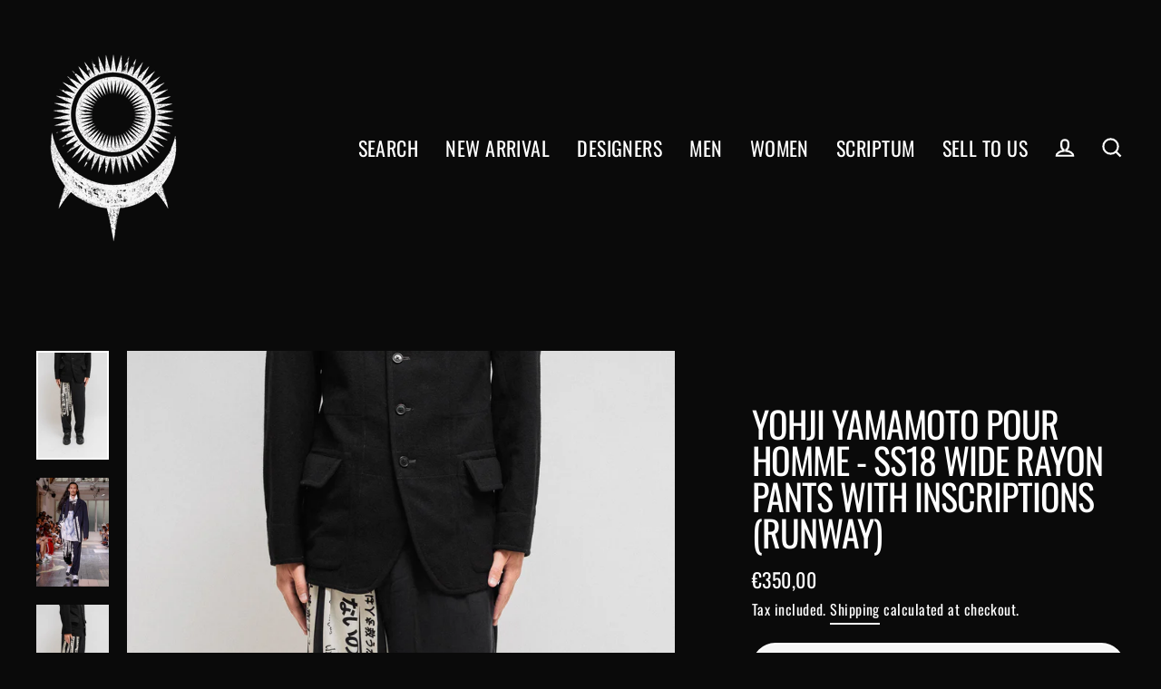

--- FILE ---
content_type: text/html; charset=utf-8
request_url: https://lobscur.com/products/yohji-yamamoto-pour-homme
body_size: 27002
content:
<!doctype html>
<html class="no-js" lang="en" dir="ltr">
<head>
  <meta charset="utf-8">
  <meta http-equiv="X-UA-Compatible" content="IE=edge">
  <meta name="viewport" content="width=device-width,initial-scale=1">
  <meta name="theme-color" content="#ffffff">
  <link rel="canonical" href="https://lobscur.com/products/yohji-yamamoto-pour-homme">
  <link rel="canonical" href="https://lobscur.com/products/yohji-yamamoto-pour-homme">
  <link rel="preconnect" href="https://cdn.shopify.com">
  <link rel="preconnect" href="https://fonts.shopifycdn.com">
  <link rel="dns-prefetch" href="https://productreviews.shopifycdn.com">
  <link rel="dns-prefetch" href="https://ajax.googleapis.com">
  <link rel="dns-prefetch" href="https://maps.googleapis.com">
  <link rel="dns-prefetch" href="https://maps.gstatic.com"><title>YOHJI YAMAMOTO POUR HOMME - SS18 Wide rayon pants with inscriptions (r
&ndash; L&#39;OBSCUR
</title>
<meta name="description" content="Beautiful wide pants in a lightweight rayon fabric, featuring black on white inscriptions on the right leg. Very large waist to adjust with inside drawstrings. Side and back pockets. Spring 2018, runway look Color : black, white Size 2 Condition : very good 100% rayon + cupra lining "><meta property="og:site_name" content="L&#39;OBSCUR">
  <meta property="og:url" content="https://lobscur.com/products/yohji-yamamoto-pour-homme">
  <meta property="og:title" content="YOHJI YAMAMOTO POUR HOMME - SS18 Wide rayon pants with inscriptions (runway)">
  <meta property="og:type" content="product">
  <meta property="og:description" content="Beautiful wide pants in a lightweight rayon fabric, featuring black on white inscriptions on the right leg. Very large waist to adjust with inside drawstrings. Side and back pockets. Spring 2018, runway look Color : black, white Size 2 Condition : very good 100% rayon + cupra lining "><meta property="og:image" content="http://lobscur.com/cdn/shop/files/3847-Bottom_1_1200x1200.jpg?v=1696271767"><meta property="og:image" content="http://lobscur.com/cdn/shop/files/YYPHSS18_1200x1200.webp?v=1696280018"><meta property="og:image" content="http://lobscur.com/cdn/shop/files/3848-Bottom_1_1200x1200.jpg?v=1696280017">
  <meta property="og:image:secure_url" content="https://lobscur.com/cdn/shop/files/3847-Bottom_1_1200x1200.jpg?v=1696271767"><meta property="og:image:secure_url" content="https://lobscur.com/cdn/shop/files/YYPHSS18_1200x1200.webp?v=1696280018"><meta property="og:image:secure_url" content="https://lobscur.com/cdn/shop/files/3848-Bottom_1_1200x1200.jpg?v=1696280017">
  <meta name="twitter:site" content="@">
  <meta name="twitter:card" content="summary_large_image">
  <meta name="twitter:title" content="YOHJI YAMAMOTO POUR HOMME - SS18 Wide rayon pants with inscriptions (runway)">
  <meta name="twitter:description" content="Beautiful wide pants in a lightweight rayon fabric, featuring black on white inscriptions on the right leg. Very large waist to adjust with inside drawstrings. Side and back pockets. Spring 2018, runway look Color : black, white Size 2 Condition : very good 100% rayon + cupra lining ">

 


 
 





 
<script>window.performance && window.performance.mark && window.performance.mark('shopify.content_for_header.start');</script><meta name="google-site-verification" content="AdXwUNtD_C19G_8GXoXeuhOWPp59ole7RUkrgikHW9U">
<meta name="facebook-domain-verification" content="s8couyk7p7z6tlbb87bai7hhcxitla">
<meta id="shopify-digital-wallet" name="shopify-digital-wallet" content="/51490980020/digital_wallets/dialog">
<meta name="shopify-checkout-api-token" content="080afb10cddd05c7c75108d9f8eb8788">
<meta id="in-context-paypal-metadata" data-shop-id="51490980020" data-venmo-supported="false" data-environment="production" data-locale="en_US" data-paypal-v4="true" data-currency="EUR">
<link rel="alternate" type="application/json+oembed" href="https://lobscur.com/products/yohji-yamamoto-pour-homme.oembed">
<script async="async" data-src="/checkouts/internal/preloads.js?locale=en-FR"></script>
<script id="shopify-features" type="application/json">{"accessToken":"080afb10cddd05c7c75108d9f8eb8788","betas":["rich-media-storefront-analytics"],"domain":"lobscur.com","predictiveSearch":true,"shopId":51490980020,"locale":"en"}</script>
<script>var Shopify = Shopify || {};
Shopify.shop = "lobscur-paris.myshopify.com";
Shopify.locale = "en";
Shopify.currency = {"active":"EUR","rate":"1.0"};
Shopify.country = "FR";
Shopify.theme = {"name":"L'OBSCUR | opt-10\/10\/2021 ","id":127029248180,"schema_name":"Streamline","schema_version":"3.4.2","theme_store_id":872,"role":"main"};
Shopify.theme.handle = "null";
Shopify.theme.style = {"id":null,"handle":null};
Shopify.cdnHost = "lobscur.com/cdn";
Shopify.routes = Shopify.routes || {};
Shopify.routes.root = "/";</script>
<script type="module">!function(o){(o.Shopify=o.Shopify||{}).modules=!0}(window);</script>
<script>!function(o){function n(){var o=[];function n(){o.push(Array.prototype.slice.apply(arguments))}return n.q=o,n}var t=o.Shopify=o.Shopify||{};t.loadFeatures=n(),t.autoloadFeatures=n()}(window);</script>
<script id="shop-js-analytics" type="application/json">{"pageType":"product"}</script>
<script defer="defer" async type="module" data-src="//lobscur.com/cdn/shopifycloud/shop-js/modules/v2/client.init-shop-cart-sync_BT-GjEfc.en.esm.js"></script>
<script defer="defer" async type="module" data-src="//lobscur.com/cdn/shopifycloud/shop-js/modules/v2/chunk.common_D58fp_Oc.esm.js"></script>
<script defer="defer" async type="module" data-src="//lobscur.com/cdn/shopifycloud/shop-js/modules/v2/chunk.modal_xMitdFEc.esm.js"></script>
<script type="module">
  await import("//lobscur.com/cdn/shopifycloud/shop-js/modules/v2/client.init-shop-cart-sync_BT-GjEfc.en.esm.js");
await import("//lobscur.com/cdn/shopifycloud/shop-js/modules/v2/chunk.common_D58fp_Oc.esm.js");
await import("//lobscur.com/cdn/shopifycloud/shop-js/modules/v2/chunk.modal_xMitdFEc.esm.js");

  window.Shopify.SignInWithShop?.initShopCartSync?.({"fedCMEnabled":true,"windoidEnabled":true});

</script>
<script id="__st">var __st={"a":51490980020,"offset":3600,"reqid":"c4819fc1-e212-4035-a04c-c13478db9c9a-1769227644","pageurl":"lobscur.com\/products\/yohji-yamamoto-pour-homme","u":"7203ec977265","p":"product","rtyp":"product","rid":8556467454300};</script>
<script>window.ShopifyPaypalV4VisibilityTracking = true;</script>
<script id="captcha-bootstrap">!function(){'use strict';const t='contact',e='account',n='new_comment',o=[[t,t],['blogs',n],['comments',n],[t,'customer']],c=[[e,'customer_login'],[e,'guest_login'],[e,'recover_customer_password'],[e,'create_customer']],r=t=>t.map((([t,e])=>`form[action*='/${t}']:not([data-nocaptcha='true']) input[name='form_type'][value='${e}']`)).join(','),a=t=>()=>t?[...document.querySelectorAll(t)].map((t=>t.form)):[];function s(){const t=[...o],e=r(t);return a(e)}const i='password',u='form_key',d=['recaptcha-v3-token','g-recaptcha-response','h-captcha-response',i],f=()=>{try{return window.sessionStorage}catch{return}},m='__shopify_v',_=t=>t.elements[u];function p(t,e,n=!1){try{const o=window.sessionStorage,c=JSON.parse(o.getItem(e)),{data:r}=function(t){const{data:e,action:n}=t;return t[m]||n?{data:e,action:n}:{data:t,action:n}}(c);for(const[e,n]of Object.entries(r))t.elements[e]&&(t.elements[e].value=n);n&&o.removeItem(e)}catch(o){console.error('form repopulation failed',{error:o})}}const l='form_type',E='cptcha';function T(t){t.dataset[E]=!0}const w=window,h=w.document,L='Shopify',v='ce_forms',y='captcha';let A=!1;((t,e)=>{const n=(g='f06e6c50-85a8-45c8-87d0-21a2b65856fe',I='https://cdn.shopify.com/shopifycloud/storefront-forms-hcaptcha/ce_storefront_forms_captcha_hcaptcha.v1.5.2.iife.js',D={infoText:'Protected by hCaptcha',privacyText:'Privacy',termsText:'Terms'},(t,e,n)=>{const o=w[L][v],c=o.bindForm;if(c)return c(t,g,e,D).then(n);var r;o.q.push([[t,g,e,D],n]),r=I,A||(h.body.append(Object.assign(h.createElement('script'),{id:'captcha-provider',async:!0,src:r})),A=!0)});var g,I,D;w[L]=w[L]||{},w[L][v]=w[L][v]||{},w[L][v].q=[],w[L][y]=w[L][y]||{},w[L][y].protect=function(t,e){n(t,void 0,e),T(t)},Object.freeze(w[L][y]),function(t,e,n,w,h,L){const[v,y,A,g]=function(t,e,n){const i=e?o:[],u=t?c:[],d=[...i,...u],f=r(d),m=r(i),_=r(d.filter((([t,e])=>n.includes(e))));return[a(f),a(m),a(_),s()]}(w,h,L),I=t=>{const e=t.target;return e instanceof HTMLFormElement?e:e&&e.form},D=t=>v().includes(t);t.addEventListener('submit',(t=>{const e=I(t);if(!e)return;const n=D(e)&&!e.dataset.hcaptchaBound&&!e.dataset.recaptchaBound,o=_(e),c=g().includes(e)&&(!o||!o.value);(n||c)&&t.preventDefault(),c&&!n&&(function(t){try{if(!f())return;!function(t){const e=f();if(!e)return;const n=_(t);if(!n)return;const o=n.value;o&&e.removeItem(o)}(t);const e=Array.from(Array(32),(()=>Math.random().toString(36)[2])).join('');!function(t,e){_(t)||t.append(Object.assign(document.createElement('input'),{type:'hidden',name:u})),t.elements[u].value=e}(t,e),function(t,e){const n=f();if(!n)return;const o=[...t.querySelectorAll(`input[type='${i}']`)].map((({name:t})=>t)),c=[...d,...o],r={};for(const[a,s]of new FormData(t).entries())c.includes(a)||(r[a]=s);n.setItem(e,JSON.stringify({[m]:1,action:t.action,data:r}))}(t,e)}catch(e){console.error('failed to persist form',e)}}(e),e.submit())}));const S=(t,e)=>{t&&!t.dataset[E]&&(n(t,e.some((e=>e===t))),T(t))};for(const o of['focusin','change'])t.addEventListener(o,(t=>{const e=I(t);D(e)&&S(e,y())}));const B=e.get('form_key'),M=e.get(l),P=B&&M;t.addEventListener('DOMContentLoaded',(()=>{const t=y();if(P)for(const e of t)e.elements[l].value===M&&p(e,B);[...new Set([...A(),...v().filter((t=>'true'===t.dataset.shopifyCaptcha))])].forEach((e=>S(e,t)))}))}(h,new URLSearchParams(w.location.search),n,t,e,['guest_login'])})(!0,!0)}();</script>
<script integrity="sha256-4kQ18oKyAcykRKYeNunJcIwy7WH5gtpwJnB7kiuLZ1E=" data-source-attribution="shopify.loadfeatures" defer="defer" data-src="//lobscur.com/cdn/shopifycloud/storefront/assets/storefront/load_feature-a0a9edcb.js" crossorigin="anonymous"></script>
<script data-source-attribution="shopify.dynamic_checkout.dynamic.init">var Shopify=Shopify||{};Shopify.PaymentButton=Shopify.PaymentButton||{isStorefrontPortableWallets:!0,init:function(){window.Shopify.PaymentButton.init=function(){};var t=document.createElement("script");t.data-src="https://lobscur.com/cdn/shopifycloud/portable-wallets/latest/portable-wallets.en.js",t.type="module",document.head.appendChild(t)}};
</script>
<script data-source-attribution="shopify.dynamic_checkout.buyer_consent">
  function portableWalletsHideBuyerConsent(e){var t=document.getElementById("shopify-buyer-consent"),n=document.getElementById("shopify-subscription-policy-button");t&&n&&(t.classList.add("hidden"),t.setAttribute("aria-hidden","true"),n.removeEventListener("click",e))}function portableWalletsShowBuyerConsent(e){var t=document.getElementById("shopify-buyer-consent"),n=document.getElementById("shopify-subscription-policy-button");t&&n&&(t.classList.remove("hidden"),t.removeAttribute("aria-hidden"),n.addEventListener("click",e))}window.Shopify?.PaymentButton&&(window.Shopify.PaymentButton.hideBuyerConsent=portableWalletsHideBuyerConsent,window.Shopify.PaymentButton.showBuyerConsent=portableWalletsShowBuyerConsent);
</script>
<script>
  function portableWalletsCleanup(e){e&&e.src&&console.error("Failed to load portable wallets script "+e.src);var t=document.querySelectorAll("shopify-accelerated-checkout .shopify-payment-button__skeleton, shopify-accelerated-checkout-cart .wallet-cart-button__skeleton"),e=document.getElementById("shopify-buyer-consent");for(let e=0;e<t.length;e++)t[e].remove();e&&e.remove()}function portableWalletsNotLoadedAsModule(e){e instanceof ErrorEvent&&"string"==typeof e.message&&e.message.includes("import.meta")&&"string"==typeof e.filename&&e.filename.includes("portable-wallets")&&(window.removeEventListener("error",portableWalletsNotLoadedAsModule),window.Shopify.PaymentButton.failedToLoad=e,"loading"===document.readyState?document.addEventListener("DOMContentLoaded",window.Shopify.PaymentButton.init):window.Shopify.PaymentButton.init())}window.addEventListener("error",portableWalletsNotLoadedAsModule);
</script>

<script type="module" data-src="https://lobscur.com/cdn/shopifycloud/portable-wallets/latest/portable-wallets.en.js" onError="portableWalletsCleanup(this)" crossorigin="anonymous"></script>
<script nomodule>
  document.addEventListener("DOMContentLoaded", portableWalletsCleanup);
</script>

<script id='scb4127' type='text/javascript' async='' data-src='https://lobscur.com/cdn/shopifycloud/privacy-banner/storefront-banner.js'></script><link id="shopify-accelerated-checkout-styles" rel="stylesheet" media="screen" href="https://lobscur.com/cdn/shopifycloud/portable-wallets/latest/accelerated-checkout-backwards-compat.css" crossorigin="anonymous">
<style id="shopify-accelerated-checkout-cart">
        #shopify-buyer-consent {
  margin-top: 1em;
  display: inline-block;
  width: 100%;
}

#shopify-buyer-consent.hidden {
  display: none;
}

#shopify-subscription-policy-button {
  background: none;
  border: none;
  padding: 0;
  text-decoration: underline;
  font-size: inherit;
  cursor: pointer;
}

#shopify-subscription-policy-button::before {
  box-shadow: none;
}

      </style>

<script>window.performance && window.performance.mark && window.performance.mark('shopify.content_for_header.end');</script>
  <script>
    var theme = {
      stylesheet: "//lobscur.com/cdn/shop/t/4/assets/theme.css?v=96660155499834050721756401181",
      template: "product",
      routes: {
        home: "/",
        cart: "/cart",
        cartAdd: "/cart/add.js",
        cartChange: "/cart/change"
      },
      strings: {
        addToCart: "Add to cart",
        soldOut: "Sold Out",
        unavailable: "Unavailable",
        regularPrice: "Regular price",
        salePrice: "Sale price",
        stockLabel: "[count] in stock",
        willNotShipUntil: "Will not ship until [date]",
        willBeInStockAfter: "Will be in stock after [date]",
        waitingForStock: "Inventory on the way",
        cartItems: "[count] items",
        cartConfirmDelete: "Are you sure you want to remove this item?",
        cartTermsConfirmation: "You must agree with the terms and conditions of sales to check out"
      },
      settings: {
        dynamicVariantsEnable: true,
        cartType: "sticky",
        moneyFormat: "€{{amount_with_comma_separator}}",
        quickView: false,
        hoverProductGrid: true,
        themeName: 'Streamline',
        themeVersion: "3.4.2"
      }
    };

    document.documentElement.className = document.documentElement.className.replace('no-js', 'js');
  </script><style data-shopify>:root {
    --typeHeaderPrimary: Oswald;
    --typeHeaderFallback: sans-serif;
    --typeHeaderSize: 40px;
    --typeHeaderStyle: normal;
    --typeHeaderWeight: 400;
    --typeHeaderLineHeight: 1;
    --typeHeaderSpacing: -0.025em;

    --typeBasePrimary:Oswald;
    --typeBaseFallback:sans-serif;
    --typeBaseSize: 18px;
    --typeBaseWeight: 400;
    --typeBaseStyle: normal;
    --typeBaseSpacing: 0.025em;
    --typeBaseLineHeight: 1.6;

    
      --buttonRadius: 35px;
    

    --iconWeight: 5px;
    --iconLinecaps: miter;
  }

  

  .hero {
    background-image: linear-gradient(100deg, #000000 40%, #212121 63%, #000000 79%);
  }

  .placeholder-content,
  .image-wrap,
  .skrim__link,
  .pswp__img--placeholder {
    background-image: linear-gradient(100deg, #ffffff 40%, #f7f7f7 63%, #ffffff 79%);
  }</style><style>
  @font-face {
  font-family: Oswald;
  font-weight: 400;
  font-style: normal;
  font-display: swap;
  src: url("//lobscur.com/cdn/fonts/oswald/oswald_n4.7760ed7a63e536050f64bb0607ff70ce07a480bd.woff2") format("woff2"),
       url("//lobscur.com/cdn/fonts/oswald/oswald_n4.ae5e497f60fc686568afe76e9ff1872693c533e9.woff") format("woff");
}

  @font-face {
  font-family: Oswald;
  font-weight: 400;
  font-style: normal;
  font-display: swap;
  src: url("//lobscur.com/cdn/fonts/oswald/oswald_n4.7760ed7a63e536050f64bb0607ff70ce07a480bd.woff2") format("woff2"),
       url("//lobscur.com/cdn/fonts/oswald/oswald_n4.ae5e497f60fc686568afe76e9ff1872693c533e9.woff") format("woff");
}


  @font-face {
  font-family: Oswald;
  font-weight: 700;
  font-style: normal;
  font-display: swap;
  src: url("//lobscur.com/cdn/fonts/oswald/oswald_n7.b3ba3d6f1b341d51018e3cfba146932b55221727.woff2") format("woff2"),
       url("//lobscur.com/cdn/fonts/oswald/oswald_n7.6cec6bed2bb070310ad90e19ea7a56b65fd83c0b.woff") format("woff");
}

  
  

  body,
  input,
  textarea,
  button,
  select {
    -webkit-font-smoothing: antialiased;
    -webkit-text-size-adjust: 100%;
    text-rendering: optimizeSpeed;
    font-family: var(--typeBasePrimary), var(--typeBaseFallback);
    font-size: calc(var(--typeBaseSize) * 0.85);
    font-weight: var(--typeBaseWeight);
    font-style: var(--typeBaseStyle);
    letter-spacing: var(--typeBaseSpacing);
    line-height: var(--typeBaseLineHeight);
  }

  @media only screen and (min-width: 769px) {
    body,
    input,
    textarea,
    button,
    select {
      font-size: var(--typeBaseSize);
    }
  }

  .page-container {
    display: none;
  }

  h1, .h1,
  h3, .h3,
  h4, .h4,
  h5, .h5,
  h6, .h6,
  .section-header__title,
  .spr-header-title.spr-header-title {
    font-family: var(--typeHeaderPrimary), var(--typeHeaderFallback);
    font-weight: var(--typeHeaderWeight);
    font-style: normal;
    letter-spacing: var(--typeHeaderSpacing);
    line-height: var(--typeHeaderLineHeight);
    word-break: break-word;

    
      text-transform: uppercase;
    
  }

  h2, .h2 {
    font-family: var(--typeBasePrimary), var(--typeBaseFallback);
    font-weight: var(--typeBaseWeight);
    letter-spacing: var(--typeBaseSpacing);
    line-height: var(--typeBaseLineHeight);
  }

  
  @keyframes pulse-fade {
    0% {
      opacity: 0;
    }
    50% {
      opacity: 1;
    }
    100% {
      opacity: 0;
    }
  }

  .splash-screen {
    box-sizing: border-box;
    display: flex;
    position: fixed;
    left: 0;
    top: 0;
    right: 0;
    bottom: 0;
    align-items: center;
    justify-content: center;
    z-index: 10001;
    background-color: #0a0a0a;
  }

  .splash-screen__loader {
    max-width: 100px;
  }

  @media only screen and (min-width: 769px) {
    .splash-screen__loader {
      max-width: 100px;
    }
  }

  .splash-screen img {
    display: block;
    max-width: 100%;
    border: 0 none;
    animation: pulse-fade 0.4s infinite linear;
  }

  .loader-text {
    letter-spacing: 0.2em;
    font-size: 1.5em;
    text-transform: uppercase;
    animation: pulse-fade 0.4s infinite linear;
  }

  .loader-logo {
    display: none;
    position: fixed;
    left: 0;
    top: 0;
    right: 0;
    bottom: 0;
    align-items: center;
    justify-content: center;
    background-color: #0a0a0a;
    z-index: 6000;
  }

  .loader-logo__img {
    display: block;
  }

  .transition-body {
    opacity: 0;
  }

  .btn--loading span:after {
    content: "Loading";
  }
</style>

<link title="theme" rel="preload" href="//lobscur.com/cdn/shop/t/4/assets/theme.css?v=96660155499834050721756401181" as="style">
<noscript><link rel="stylesheet" href="//lobscur.com/cdn/shop/t/4/assets/theme.css?v=96660155499834050721756401181"></noscript>

<script>
/*! loadCSS. [c]2017 Filament Group, Inc. MIT License */
!function(a){"use strict";var b=function(b,c,d){function e(a){return h.body?a():void setTimeout(function(){e(a)})}function f(){i.addEventListener&&i.removeEventListener("load",f);if(!Shopify.designMode)i.media=d||"all"}var g,h=a.document,i=h.createElement("link");if(c)g=c;else{var j=(h.body||h.getElementsByTagName("head")[0]).childNodes;g=j[j.length-1]}var k=h.styleSheets;i.rel="stylesheet",i.href=b,i.media=Shopify.designMode?d||"all":"only x",e(function(){g.parentNode.insertBefore(i,c?g:g.nextSibling)});var l=function(a){for(var b=i.href,c=k.length;c--;)if(k[c].href===b)return a();setTimeout(function(){l(a)})};return i.addEventListener&&i.addEventListener("load",f),i.onloadcssdefined=l,l(f),i};"undefined"!=typeof exports?exports.loadCSS=b:a.loadCSS=b}("undefined"!=typeof global?global:this);
/*! onloadCSS. (onload callback for loadCSS) [c]2017 Filament Group, Inc. MIT License */
function onloadCSS(a,b){function c(){!d&&b&&(d=!0,b.call(a))}var d;a.addEventListener&&a.addEventListener("load",c),a.attachEvent&&a.attachEvent("onload",c),"isApplicationInstalled"in navigator&&"onloadcssdefined"in a&&a.onloadcssdefined(c)}

// Insert our stylesheet before our preload <link> tag
var preload = document.querySelector('link[href="//lobscur.com/cdn/shop/t/4/assets/theme.css?v=96660155499834050721756401181"]');
var stylesheet = loadCSS('//lobscur.com/cdn/shop/t/4/assets/theme.css?v=96660155499834050721756401181', preload);
// Create a property to easily detect if the stylesheet is done loading
onloadCSS(stylesheet, function() { stylesheet.loaded = true; });
</script>
<script src="//lobscur.com/cdn/shop/t/4/assets/vendor-v3.js" defer="defer"></script><script src="//lobscur.com/cdn/shop/t/4/assets/theme.min.js?v=136297722825122749051633867728" defer="defer"></script><link href="https://monorail-edge.shopifysvc.com" rel="dns-prefetch">
<script>(function(){if ("sendBeacon" in navigator && "performance" in window) {try {var session_token_from_headers = performance.getEntriesByType('navigation')[0].serverTiming.find(x => x.name == '_s').description;} catch {var session_token_from_headers = undefined;}var session_cookie_matches = document.cookie.match(/_shopify_s=([^;]*)/);var session_token_from_cookie = session_cookie_matches && session_cookie_matches.length === 2 ? session_cookie_matches[1] : "";var session_token = session_token_from_headers || session_token_from_cookie || "";function handle_abandonment_event(e) {var entries = performance.getEntries().filter(function(entry) {return /monorail-edge.shopifysvc.com/.test(entry.name);});if (!window.abandonment_tracked && entries.length === 0) {window.abandonment_tracked = true;var currentMs = Date.now();var navigation_start = performance.timing.navigationStart;var payload = {shop_id: 51490980020,url: window.location.href,navigation_start,duration: currentMs - navigation_start,session_token,page_type: "product"};window.navigator.sendBeacon("https://monorail-edge.shopifysvc.com/v1/produce", JSON.stringify({schema_id: "online_store_buyer_site_abandonment/1.1",payload: payload,metadata: {event_created_at_ms: currentMs,event_sent_at_ms: currentMs}}));}}window.addEventListener('pagehide', handle_abandonment_event);}}());</script>
<script id="web-pixels-manager-setup">(function e(e,d,r,n,o){if(void 0===o&&(o={}),!Boolean(null===(a=null===(i=window.Shopify)||void 0===i?void 0:i.analytics)||void 0===a?void 0:a.replayQueue)){var i,a;window.Shopify=window.Shopify||{};var t=window.Shopify;t.analytics=t.analytics||{};var s=t.analytics;s.replayQueue=[],s.publish=function(e,d,r){return s.replayQueue.push([e,d,r]),!0};try{self.performance.mark("wpm:start")}catch(e){}var l=function(){var e={modern:/Edge?\/(1{2}[4-9]|1[2-9]\d|[2-9]\d{2}|\d{4,})\.\d+(\.\d+|)|Firefox\/(1{2}[4-9]|1[2-9]\d|[2-9]\d{2}|\d{4,})\.\d+(\.\d+|)|Chrom(ium|e)\/(9{2}|\d{3,})\.\d+(\.\d+|)|(Maci|X1{2}).+ Version\/(15\.\d+|(1[6-9]|[2-9]\d|\d{3,})\.\d+)([,.]\d+|)( \(\w+\)|)( Mobile\/\w+|) Safari\/|Chrome.+OPR\/(9{2}|\d{3,})\.\d+\.\d+|(CPU[ +]OS|iPhone[ +]OS|CPU[ +]iPhone|CPU IPhone OS|CPU iPad OS)[ +]+(15[._]\d+|(1[6-9]|[2-9]\d|\d{3,})[._]\d+)([._]\d+|)|Android:?[ /-](13[3-9]|1[4-9]\d|[2-9]\d{2}|\d{4,})(\.\d+|)(\.\d+|)|Android.+Firefox\/(13[5-9]|1[4-9]\d|[2-9]\d{2}|\d{4,})\.\d+(\.\d+|)|Android.+Chrom(ium|e)\/(13[3-9]|1[4-9]\d|[2-9]\d{2}|\d{4,})\.\d+(\.\d+|)|SamsungBrowser\/([2-9]\d|\d{3,})\.\d+/,legacy:/Edge?\/(1[6-9]|[2-9]\d|\d{3,})\.\d+(\.\d+|)|Firefox\/(5[4-9]|[6-9]\d|\d{3,})\.\d+(\.\d+|)|Chrom(ium|e)\/(5[1-9]|[6-9]\d|\d{3,})\.\d+(\.\d+|)([\d.]+$|.*Safari\/(?![\d.]+ Edge\/[\d.]+$))|(Maci|X1{2}).+ Version\/(10\.\d+|(1[1-9]|[2-9]\d|\d{3,})\.\d+)([,.]\d+|)( \(\w+\)|)( Mobile\/\w+|) Safari\/|Chrome.+OPR\/(3[89]|[4-9]\d|\d{3,})\.\d+\.\d+|(CPU[ +]OS|iPhone[ +]OS|CPU[ +]iPhone|CPU IPhone OS|CPU iPad OS)[ +]+(10[._]\d+|(1[1-9]|[2-9]\d|\d{3,})[._]\d+)([._]\d+|)|Android:?[ /-](13[3-9]|1[4-9]\d|[2-9]\d{2}|\d{4,})(\.\d+|)(\.\d+|)|Mobile Safari.+OPR\/([89]\d|\d{3,})\.\d+\.\d+|Android.+Firefox\/(13[5-9]|1[4-9]\d|[2-9]\d{2}|\d{4,})\.\d+(\.\d+|)|Android.+Chrom(ium|e)\/(13[3-9]|1[4-9]\d|[2-9]\d{2}|\d{4,})\.\d+(\.\d+|)|Android.+(UC? ?Browser|UCWEB|U3)[ /]?(15\.([5-9]|\d{2,})|(1[6-9]|[2-9]\d|\d{3,})\.\d+)\.\d+|SamsungBrowser\/(5\.\d+|([6-9]|\d{2,})\.\d+)|Android.+MQ{2}Browser\/(14(\.(9|\d{2,})|)|(1[5-9]|[2-9]\d|\d{3,})(\.\d+|))(\.\d+|)|K[Aa][Ii]OS\/(3\.\d+|([4-9]|\d{2,})\.\d+)(\.\d+|)/},d=e.modern,r=e.legacy,n=navigator.userAgent;return n.match(d)?"modern":n.match(r)?"legacy":"unknown"}(),u="modern"===l?"modern":"legacy",c=(null!=n?n:{modern:"",legacy:""})[u],f=function(e){return[e.baseUrl,"/wpm","/b",e.hashVersion,"modern"===e.buildTarget?"m":"l",".js"].join("")}({baseUrl:d,hashVersion:r,buildTarget:u}),m=function(e){var d=e.version,r=e.bundleTarget,n=e.surface,o=e.pageUrl,i=e.monorailEndpoint;return{emit:function(e){var a=e.status,t=e.errorMsg,s=(new Date).getTime(),l=JSON.stringify({metadata:{event_sent_at_ms:s},events:[{schema_id:"web_pixels_manager_load/3.1",payload:{version:d,bundle_target:r,page_url:o,status:a,surface:n,error_msg:t},metadata:{event_created_at_ms:s}}]});if(!i)return console&&console.warn&&console.warn("[Web Pixels Manager] No Monorail endpoint provided, skipping logging."),!1;try{return self.navigator.sendBeacon.bind(self.navigator)(i,l)}catch(e){}var u=new XMLHttpRequest;try{return u.open("POST",i,!0),u.setRequestHeader("Content-Type","text/plain"),u.send(l),!0}catch(e){return console&&console.warn&&console.warn("[Web Pixels Manager] Got an unhandled error while logging to Monorail."),!1}}}}({version:r,bundleTarget:l,surface:e.surface,pageUrl:self.location.href,monorailEndpoint:e.monorailEndpoint});try{o.browserTarget=l,function(e){var d=e.src,r=e.async,n=void 0===r||r,o=e.onload,i=e.onerror,a=e.sri,t=e.scriptDataAttributes,s=void 0===t?{}:t,l=document.createElement("script"),u=document.querySelector("head"),c=document.querySelector("body");if(l.async=n,l.src=d,a&&(l.integrity=a,l.crossOrigin="anonymous"),s)for(var f in s)if(Object.prototype.hasOwnProperty.call(s,f))try{l.dataset[f]=s[f]}catch(e){}if(o&&l.addEventListener("load",o),i&&l.addEventListener("error",i),u)u.appendChild(l);else{if(!c)throw new Error("Did not find a head or body element to append the script");c.appendChild(l)}}({src:f,async:!0,onload:function(){if(!function(){var e,d;return Boolean(null===(d=null===(e=window.Shopify)||void 0===e?void 0:e.analytics)||void 0===d?void 0:d.initialized)}()){var d=window.webPixelsManager.init(e)||void 0;if(d){var r=window.Shopify.analytics;r.replayQueue.forEach((function(e){var r=e[0],n=e[1],o=e[2];d.publishCustomEvent(r,n,o)})),r.replayQueue=[],r.publish=d.publishCustomEvent,r.visitor=d.visitor,r.initialized=!0}}},onerror:function(){return m.emit({status:"failed",errorMsg:"".concat(f," has failed to load")})},sri:function(e){var d=/^sha384-[A-Za-z0-9+/=]+$/;return"string"==typeof e&&d.test(e)}(c)?c:"",scriptDataAttributes:o}),m.emit({status:"loading"})}catch(e){m.emit({status:"failed",errorMsg:(null==e?void 0:e.message)||"Unknown error"})}}})({shopId: 51490980020,storefrontBaseUrl: "https://lobscur.com",extensionsBaseUrl: "https://extensions.shopifycdn.com/cdn/shopifycloud/web-pixels-manager",monorailEndpoint: "https://monorail-edge.shopifysvc.com/unstable/produce_batch",surface: "storefront-renderer",enabledBetaFlags: ["2dca8a86"],webPixelsConfigList: [{"id":"1160020316","configuration":"{\"config\":\"{\\\"pixel_id\\\":\\\"GT-WPDGH5V\\\",\\\"target_country\\\":\\\"FR\\\",\\\"gtag_events\\\":[{\\\"type\\\":\\\"purchase\\\",\\\"action_label\\\":\\\"MC-1X8FTMP27R\\\"},{\\\"type\\\":\\\"page_view\\\",\\\"action_label\\\":\\\"MC-1X8FTMP27R\\\"},{\\\"type\\\":\\\"view_item\\\",\\\"action_label\\\":\\\"MC-1X8FTMP27R\\\"}],\\\"enable_monitoring_mode\\\":false}\"}","eventPayloadVersion":"v1","runtimeContext":"OPEN","scriptVersion":"b2a88bafab3e21179ed38636efcd8a93","type":"APP","apiClientId":1780363,"privacyPurposes":[],"dataSharingAdjustments":{"protectedCustomerApprovalScopes":["read_customer_address","read_customer_email","read_customer_name","read_customer_personal_data","read_customer_phone"]}},{"id":"430145884","configuration":"{\"pixel_id\":\"205935311304468\",\"pixel_type\":\"facebook_pixel\",\"metaapp_system_user_token\":\"-\"}","eventPayloadVersion":"v1","runtimeContext":"OPEN","scriptVersion":"ca16bc87fe92b6042fbaa3acc2fbdaa6","type":"APP","apiClientId":2329312,"privacyPurposes":["ANALYTICS","MARKETING","SALE_OF_DATA"],"dataSharingAdjustments":{"protectedCustomerApprovalScopes":["read_customer_address","read_customer_email","read_customer_name","read_customer_personal_data","read_customer_phone"]}},{"id":"196870492","eventPayloadVersion":"v1","runtimeContext":"LAX","scriptVersion":"1","type":"CUSTOM","privacyPurposes":["ANALYTICS"],"name":"Google Analytics tag (migrated)"},{"id":"shopify-app-pixel","configuration":"{}","eventPayloadVersion":"v1","runtimeContext":"STRICT","scriptVersion":"0450","apiClientId":"shopify-pixel","type":"APP","privacyPurposes":["ANALYTICS","MARKETING"]},{"id":"shopify-custom-pixel","eventPayloadVersion":"v1","runtimeContext":"LAX","scriptVersion":"0450","apiClientId":"shopify-pixel","type":"CUSTOM","privacyPurposes":["ANALYTICS","MARKETING"]}],isMerchantRequest: false,initData: {"shop":{"name":"L'OBSCUR","paymentSettings":{"currencyCode":"EUR"},"myshopifyDomain":"lobscur-paris.myshopify.com","countryCode":"FR","storefrontUrl":"https:\/\/lobscur.com"},"customer":null,"cart":null,"checkout":null,"productVariants":[{"price":{"amount":350.0,"currencyCode":"EUR"},"product":{"title":"YOHJI YAMAMOTO POUR HOMME - SS18 Wide rayon pants with inscriptions (runway)","vendor":"L'OBSCUR","id":"8556467454300","untranslatedTitle":"YOHJI YAMAMOTO POUR HOMME - SS18 Wide rayon pants with inscriptions (runway)","url":"\/products\/yohji-yamamoto-pour-homme","type":""},"id":"47140478452060","image":{"src":"\/\/lobscur.com\/cdn\/shop\/files\/3847-Bottom_1.jpg?v=1696271767"},"sku":"","title":"Default Title","untranslatedTitle":"Default Title"}],"purchasingCompany":null},},"https://lobscur.com/cdn","fcfee988w5aeb613cpc8e4bc33m6693e112",{"modern":"","legacy":""},{"shopId":"51490980020","storefrontBaseUrl":"https:\/\/lobscur.com","extensionBaseUrl":"https:\/\/extensions.shopifycdn.com\/cdn\/shopifycloud\/web-pixels-manager","surface":"storefront-renderer","enabledBetaFlags":"[\"2dca8a86\"]","isMerchantRequest":"false","hashVersion":"fcfee988w5aeb613cpc8e4bc33m6693e112","publish":"custom","events":"[[\"page_viewed\",{}],[\"product_viewed\",{\"productVariant\":{\"price\":{\"amount\":350.0,\"currencyCode\":\"EUR\"},\"product\":{\"title\":\"YOHJI YAMAMOTO POUR HOMME - SS18 Wide rayon pants with inscriptions (runway)\",\"vendor\":\"L'OBSCUR\",\"id\":\"8556467454300\",\"untranslatedTitle\":\"YOHJI YAMAMOTO POUR HOMME - SS18 Wide rayon pants with inscriptions (runway)\",\"url\":\"\/products\/yohji-yamamoto-pour-homme\",\"type\":\"\"},\"id\":\"47140478452060\",\"image\":{\"src\":\"\/\/lobscur.com\/cdn\/shop\/files\/3847-Bottom_1.jpg?v=1696271767\"},\"sku\":\"\",\"title\":\"Default Title\",\"untranslatedTitle\":\"Default Title\"}}]]"});</script><script>
  window.ShopifyAnalytics = window.ShopifyAnalytics || {};
  window.ShopifyAnalytics.meta = window.ShopifyAnalytics.meta || {};
  window.ShopifyAnalytics.meta.currency = 'EUR';
  var meta = {"product":{"id":8556467454300,"gid":"gid:\/\/shopify\/Product\/8556467454300","vendor":"L'OBSCUR","type":"","handle":"yohji-yamamoto-pour-homme","variants":[{"id":47140478452060,"price":35000,"name":"YOHJI YAMAMOTO POUR HOMME - SS18 Wide rayon pants with inscriptions (runway)","public_title":null,"sku":""}],"remote":false},"page":{"pageType":"product","resourceType":"product","resourceId":8556467454300,"requestId":"c4819fc1-e212-4035-a04c-c13478db9c9a-1769227644"}};
  for (var attr in meta) {
    window.ShopifyAnalytics.meta[attr] = meta[attr];
  }
</script>
<script class="analytics">
  (function () {
    var customDocumentWrite = function(content) {
      var jquery = null;

      if (window.jQuery) {
        jquery = window.jQuery;
      } else if (window.Checkout && window.Checkout.$) {
        jquery = window.Checkout.$;
      }

      if (jquery) {
        jquery('body').append(content);
      }
    };

    var hasLoggedConversion = function(token) {
      if (token) {
        return document.cookie.indexOf('loggedConversion=' + token) !== -1;
      }
      return false;
    }

    var setCookieIfConversion = function(token) {
      if (token) {
        var twoMonthsFromNow = new Date(Date.now());
        twoMonthsFromNow.setMonth(twoMonthsFromNow.getMonth() + 2);

        document.cookie = 'loggedConversion=' + token + '; expires=' + twoMonthsFromNow;
      }
    }

    var trekkie = window.ShopifyAnalytics.lib = window.trekkie = window.trekkie || [];
    if (trekkie.integrations) {
      return;
    }
    trekkie.methods = [
      'identify',
      'page',
      'ready',
      'track',
      'trackForm',
      'trackLink'
    ];
    trekkie.factory = function(method) {
      return function() {
        var args = Array.prototype.slice.call(arguments);
        args.unshift(method);
        trekkie.push(args);
        return trekkie;
      };
    };
    for (var i = 0; i < trekkie.methods.length; i++) {
      var key = trekkie.methods[i];
      trekkie[key] = trekkie.factory(key);
    }
    trekkie.load = function(config) {
      trekkie.config = config || {};
      trekkie.config.initialDocumentCookie = document.cookie;
      var first = document.getElementsByTagName('script')[0];
      var script = document.createElement('script');
      script.type = 'text/javascript';
      script.onerror = function(e) {
        var scriptFallback = document.createElement('script');
        scriptFallback.type = 'text/javascript';
        scriptFallback.onerror = function(error) {
                var Monorail = {
      produce: function produce(monorailDomain, schemaId, payload) {
        var currentMs = new Date().getTime();
        var event = {
          schema_id: schemaId,
          payload: payload,
          metadata: {
            event_created_at_ms: currentMs,
            event_sent_at_ms: currentMs
          }
        };
        return Monorail.sendRequest("https://" + monorailDomain + "/v1/produce", JSON.stringify(event));
      },
      sendRequest: function sendRequest(endpointUrl, payload) {
        // Try the sendBeacon API
        if (window && window.navigator && typeof window.navigator.sendBeacon === 'function' && typeof window.Blob === 'function' && !Monorail.isIos12()) {
          var blobData = new window.Blob([payload], {
            type: 'text/plain'
          });

          if (window.navigator.sendBeacon(endpointUrl, blobData)) {
            return true;
          } // sendBeacon was not successful

        } // XHR beacon

        var xhr = new XMLHttpRequest();

        try {
          xhr.open('POST', endpointUrl);
          xhr.setRequestHeader('Content-Type', 'text/plain');
          xhr.send(payload);
        } catch (e) {
          console.log(e);
        }

        return false;
      },
      isIos12: function isIos12() {
        return window.navigator.userAgent.lastIndexOf('iPhone; CPU iPhone OS 12_') !== -1 || window.navigator.userAgent.lastIndexOf('iPad; CPU OS 12_') !== -1;
      }
    };
    Monorail.produce('monorail-edge.shopifysvc.com',
      'trekkie_storefront_load_errors/1.1',
      {shop_id: 51490980020,
      theme_id: 127029248180,
      app_name: "storefront",
      context_url: window.location.href,
      source_url: "//lobscur.com/cdn/s/trekkie.storefront.8d95595f799fbf7e1d32231b9a28fd43b70c67d3.min.js"});

        };
        scriptFallback.async = true;
        scriptFallback.src = '//lobscur.com/cdn/s/trekkie.storefront.8d95595f799fbf7e1d32231b9a28fd43b70c67d3.min.js';
        first.parentNode.insertBefore(scriptFallback, first);
      };
      script.async = true;
      script.src = '//lobscur.com/cdn/s/trekkie.storefront.8d95595f799fbf7e1d32231b9a28fd43b70c67d3.min.js';
      first.parentNode.insertBefore(script, first);
    };
    trekkie.load(
      {"Trekkie":{"appName":"storefront","development":false,"defaultAttributes":{"shopId":51490980020,"isMerchantRequest":null,"themeId":127029248180,"themeCityHash":"549419808370284291","contentLanguage":"en","currency":"EUR","eventMetadataId":"c9cec4a8-52d2-4d12-9be4-edd2724aaf3e"},"isServerSideCookieWritingEnabled":true,"monorailRegion":"shop_domain","enabledBetaFlags":["65f19447"]},"Session Attribution":{},"S2S":{"facebookCapiEnabled":false,"source":"trekkie-storefront-renderer","apiClientId":580111}}
    );

    var loaded = false;
    trekkie.ready(function() {
      if (loaded) return;
      loaded = true;

      window.ShopifyAnalytics.lib = window.trekkie;

      var originalDocumentWrite = document.write;
      document.write = customDocumentWrite;
      try { window.ShopifyAnalytics.merchantGoogleAnalytics.call(this); } catch(error) {};
      document.write = originalDocumentWrite;

      window.ShopifyAnalytics.lib.page(null,{"pageType":"product","resourceType":"product","resourceId":8556467454300,"requestId":"c4819fc1-e212-4035-a04c-c13478db9c9a-1769227644","shopifyEmitted":true});

      var match = window.location.pathname.match(/checkouts\/(.+)\/(thank_you|post_purchase)/)
      var token = match? match[1]: undefined;
      if (!hasLoggedConversion(token)) {
        setCookieIfConversion(token);
        window.ShopifyAnalytics.lib.track("Viewed Product",{"currency":"EUR","variantId":47140478452060,"productId":8556467454300,"productGid":"gid:\/\/shopify\/Product\/8556467454300","name":"YOHJI YAMAMOTO POUR HOMME - SS18 Wide rayon pants with inscriptions (runway)","price":"350.00","sku":"","brand":"L'OBSCUR","variant":null,"category":"","nonInteraction":true,"remote":false},undefined,undefined,{"shopifyEmitted":true});
      window.ShopifyAnalytics.lib.track("monorail:\/\/trekkie_storefront_viewed_product\/1.1",{"currency":"EUR","variantId":47140478452060,"productId":8556467454300,"productGid":"gid:\/\/shopify\/Product\/8556467454300","name":"YOHJI YAMAMOTO POUR HOMME - SS18 Wide rayon pants with inscriptions (runway)","price":"350.00","sku":"","brand":"L'OBSCUR","variant":null,"category":"","nonInteraction":true,"remote":false,"referer":"https:\/\/lobscur.com\/products\/yohji-yamamoto-pour-homme"});
      }
    });


        var eventsListenerScript = document.createElement('script');
        eventsListenerScript.async = true;
        eventsListenerScript.src = "//lobscur.com/cdn/shopifycloud/storefront/assets/shop_events_listener-3da45d37.js";
        document.getElementsByTagName('head')[0].appendChild(eventsListenerScript);

})();</script>
  <script>
  if (!window.ga || (window.ga && typeof window.ga !== 'function')) {
    window.ga = function ga() {
      (window.ga.q = window.ga.q || []).push(arguments);
      if (window.Shopify && window.Shopify.analytics && typeof window.Shopify.analytics.publish === 'function') {
        window.Shopify.analytics.publish("ga_stub_called", {}, {sendTo: "google_osp_migration"});
      }
      console.error("Shopify's Google Analytics stub called with:", Array.from(arguments), "\nSee https://help.shopify.com/manual/promoting-marketing/pixels/pixel-migration#google for more information.");
    };
    if (window.Shopify && window.Shopify.analytics && typeof window.Shopify.analytics.publish === 'function') {
      window.Shopify.analytics.publish("ga_stub_initialized", {}, {sendTo: "google_osp_migration"});
    }
  }
</script>
<script
  defer
  src="https://lobscur.com/cdn/shopifycloud/perf-kit/shopify-perf-kit-3.0.4.min.js"
  data-application="storefront-renderer"
  data-shop-id="51490980020"
  data-render-region="gcp-us-east1"
  data-page-type="product"
  data-theme-instance-id="127029248180"
  data-theme-name="Streamline"
  data-theme-version="3.4.2"
  data-monorail-region="shop_domain"
  data-resource-timing-sampling-rate="10"
  data-shs="true"
  data-shs-beacon="true"
  data-shs-export-with-fetch="true"
  data-shs-logs-sample-rate="1"
  data-shs-beacon-endpoint="https://lobscur.com/api/collect"
></script>
</head>

<body class="template-product" ontouchstart="return true;" data-transitions="true" data-animate_underlines="true" data-animate_images="true" data-button_style="round" data-type_product_capitalize="false" data-type_header_capitalize="true" data-product_image_scatter="false" data-button_type_style="normal">
  <div id="OverscrollLoader" class="overscroll-loader" aria-hidden="true">
    <svg aria-hidden="true" focusable="false" role="presentation" class="icon icon--full-color icon-loader--full-color"><path class="icon-loader__close" d="M19 17.61l27.12 27.13m0-27.12L19 44.74"/><path class="icon-loader__path" d="M40 90a40 40 0 1 1 20 0"/></svg>
  </div>

  <div class="root"><script>window.setTimeout(function() { document.body.className += " loaded"; }, 25);</script><div class="splash-screen"><span class="loader-text">Loading</span></div>

    <a class="in-page-link visually-hidden skip-link" href="#MainContent">Skip to content</a>

    <div id="PageContainer" class="page-container">
      <div class="transition-body"><div id="shopify-section-header" class="shopify-section">
<div class="slide-nav__overflow slide-nav__overflow--thumb">
  <nav class="slide-nav__wrapper">
    <ul id="SlideNav" class="slide-nav">
      
<li class="slide-nav__item border-bottom">
          <a href="/" class="slide-nav__link">
            Home
          </a>
        </li><li class="slide-nav__item"><a href="/search" class="slide-nav__link">
              SEARCH
            </a></li><li class="slide-nav__item"><a href="/collections/pre-sales" class="slide-nav__link">
              NEW ARRIVAL
            </a></li><li class="slide-nav__item"><button
              type="button"
              class="js-toggle-submenu slide-nav__link"
              data-target="designers3"
              data-level="1"
              >
              DESIGNERS
              <span class="slide-nav__icon">
                <svg aria-hidden="true" focusable="false" role="presentation" class="icon icon-chevron-right" viewBox="0 0 284.49 498.98"><path d="M35 498.98a35 35 0 0 1-24.75-59.75l189.74-189.74L10.25 59.75a35.002 35.002 0 0 1 49.5-49.5l214.49 214.49a35 35 0 0 1 0 49.5L59.75 488.73A34.89 34.89 0 0 1 35 498.98z"/></svg>
                <span class="icon__fallback-text">Expand submenu</span>
              </span>
            </button>
            <ul
              class="slide-nav__dropdown"
              data-parent="designers3"
              data-level="2">
              <li class="slide-nav__item border-bottom">
                <div class="slide-nav__table">
                  <div class="slide-nav__table-cell slide-nav__return">
                    <button class="js-toggle-submenu slide-nav__return-btn" type="button">
                      <svg aria-hidden="true" focusable="false" role="presentation" class="icon icon-chevron-left" viewBox="0 0 284.49 498.98"><path d="M249.49 0a35 35 0 0 1 24.75 59.75L84.49 249.49l189.75 189.74a35.002 35.002 0 1 1-49.5 49.5L10.25 274.24a35 35 0 0 1 0-49.5L224.74 10.25A34.89 34.89 0 0 1 249.49 0z"/></svg>
                      <span class="icon__fallback-text">Collapse submenu</span>
                    </button>
                  </div>
                  <a href="/" class="slide-nav__sublist-link slide-nav__sublist-header">
                    DESIGNERS
                  </a>
                </div>
              </li><li class="slide-nav__item border-bottom"><a href="/collections/af-vandevorst" class="slide-nav__sublist-link">
                      AF VANDEVORST
                    </a></li><li class="slide-nav__item border-bottom"><a href="/collections/alexander-mcqueen" class="slide-nav__sublist-link">
                      ALEXANDER MCQUEEN
                    </a></li><li class="slide-nav__item border-bottom"><a href="/collections/aleksandr-manamis" class="slide-nav__sublist-link">
                      ALEKSANDR MANAMIS
                    </a></li><li class="slide-nav__item border-bottom"><a href="/collections/alice-auaa" class="slide-nav__sublist-link">
                      ALICE AUAA
                    </a></li><li class="slide-nav__item border-bottom"><a href="/collections/ann-demeulemeester" class="slide-nav__sublist-link">
                      ANN DEMEULEMEESTER
                    </a></li><li class="slide-nav__item border-bottom"><a href="/collections/boris-bidjan-saberi" class="slide-nav__sublist-link">
                      BORIS BIDJAN SABERI
                    </a></li><li class="slide-nav__item border-bottom"><a href="/collections/blackmeans" class="slide-nav__sublist-link">
                      BLACKMEANS
                    </a></li><li class="slide-nav__item border-bottom"><a href="/collections/carol-christian-poell" class="slide-nav__sublist-link">
                      CAROL CHRISTIAN POELL
                    </a></li><li class="slide-nav__item border-bottom"><button type="button"
                      class="js-toggle-submenu slide-nav__link slide-nav__sublist-link"
                      data-target="comme-des-garcons3">
                      COMME DES GARCONS
                      <span class="slide-nav__icon">
                        <svg aria-hidden="true" focusable="false" role="presentation" class="icon icon-chevron-right" viewBox="0 0 284.49 498.98"><path d="M35 498.98a35 35 0 0 1-24.75-59.75l189.74-189.74L10.25 59.75a35.002 35.002 0 0 1 49.5-49.5l214.49 214.49a35 35 0 0 1 0 49.5L59.75 488.73A34.89 34.89 0 0 1 35 498.98z"/></svg>
                        <span class="icon__fallback-text">Expand submenu</span>
                      </span>
                    </button>
                    <ul class="slide-nav__dropdown" data-parent="comme-des-garcons3" data-level="3">
                      <li class="slide-nav__item border-bottom">
                        <div class="slide-nav__table">
                          <div class="slide-nav__table-cell slide-nav__return">
                            <button type="button"
                              class="js-toggle-submenu slide-nav__return-btn"
                              data-target="designers3">
                              <svg aria-hidden="true" focusable="false" role="presentation" class="icon icon-chevron-left" viewBox="0 0 284.49 498.98"><path d="M249.49 0a35 35 0 0 1 24.75 59.75L84.49 249.49l189.75 189.74a35.002 35.002 0 1 1-49.5 49.5L10.25 274.24a35 35 0 0 1 0-49.5L224.74 10.25A34.89 34.89 0 0 1 249.49 0z"/></svg>
                              <span class="icon__fallback-text">Collapse submenu</span>
                            </button>
                          </div>
                          <a href="/collections/comme-des-garcons" class="slide-nav__sublist-link slide-nav__sublist-header">
                            COMME DES GARCONS
                          </a>
                        </div>
                      </li><li class="slide-nav__item border-bottom">
                          <a href="/collections/junya-watanabe" class="slide-nav__sublist-link">
                            JUNYA WATANABE
                          </a>
                        </li><li class="slide-nav__item">
                          <a href="/collections/noir-kei-ninomiya" class="slide-nav__sublist-link">
                            NOIR KEI NINOMIYA
                          </a>
                        </li></ul></li><li class="slide-nav__item border-bottom"><a href="/collections/if-six-was-nine-l-g-b" class="slide-nav__sublist-link">
                      IF SIX WAS NINE / L.G.B
                    </a></li><li class="slide-nav__item border-bottom"><a href="/collections/isaac-sellam" class="slide-nav__sublist-link">
                      ISAAC SELLAM
                    </a></li><li class="slide-nav__item border-bottom"><a href="/collections/isamu-katayama-backlash" class="slide-nav__sublist-link">
                      ISAMU KATAYAMA BACKLASH
                    </a></li><li class="slide-nav__item border-bottom"><a href="/collections/julius" class="slide-nav__sublist-link">
                      JULIUS
                    </a></li><li class="slide-nav__item border-bottom"><a href="/collections/marc-le-bihan" class="slide-nav__sublist-link">
                      MARC LE BIHAN
                    </a></li><li class="slide-nav__item border-bottom"><a href="/collections/martin-margiela" class="slide-nav__sublist-link">
                      MARTIN MARGIELA
                    </a></li><li class="slide-nav__item border-bottom"><a href="/collections/maurizio-amadei-lmaltieri-carpe-diem" class="slide-nav__sublist-link">
                      MAURIZIO AMADEI / LMALTIERI / CARPE DIEM
                    </a></li><li class="slide-nav__item border-bottom"><a href="/collections/olivier-theyskens" class="slide-nav__sublist-link">
                      OLIVIER THEYSKENS
                    </a></li><li class="slide-nav__item border-bottom"><button type="button"
                      class="js-toggle-submenu slide-nav__link slide-nav__sublist-link"
                      data-target="rick-owens3">
                      RICK OWENS
                      <span class="slide-nav__icon">
                        <svg aria-hidden="true" focusable="false" role="presentation" class="icon icon-chevron-right" viewBox="0 0 284.49 498.98"><path d="M35 498.98a35 35 0 0 1-24.75-59.75l189.74-189.74L10.25 59.75a35.002 35.002 0 0 1 49.5-49.5l214.49 214.49a35 35 0 0 1 0 49.5L59.75 488.73A34.89 34.89 0 0 1 35 498.98z"/></svg>
                        <span class="icon__fallback-text">Expand submenu</span>
                      </span>
                    </button>
                    <ul class="slide-nav__dropdown" data-parent="rick-owens3" data-level="3">
                      <li class="slide-nav__item border-bottom">
                        <div class="slide-nav__table">
                          <div class="slide-nav__table-cell slide-nav__return">
                            <button type="button"
                              class="js-toggle-submenu slide-nav__return-btn"
                              data-target="designers3">
                              <svg aria-hidden="true" focusable="false" role="presentation" class="icon icon-chevron-left" viewBox="0 0 284.49 498.98"><path d="M249.49 0a35 35 0 0 1 24.75 59.75L84.49 249.49l189.75 189.74a35.002 35.002 0 1 1-49.5 49.5L10.25 274.24a35 35 0 0 1 0-49.5L224.74 10.25A34.89 34.89 0 0 1 249.49 0z"/></svg>
                              <span class="icon__fallback-text">Collapse submenu</span>
                            </button>
                          </div>
                          <a href="/collections/rick-owens" class="slide-nav__sublist-link slide-nav__sublist-header">
                            RICK OWENS
                          </a>
                        </div>
                      </li><li class="slide-nav__item">
                          <a href="/collections/rick-owens-slab" class="slide-nav__sublist-link">
                            RICK OWENS SLAB
                          </a>
                        </li></ul></li><li class="slide-nav__item border-bottom"><a href="/collections/uma-wang" class="slide-nav__sublist-link">
                      UMA WANG
                    </a></li><li class="slide-nav__item border-bottom"><a href="/collections/undercover" class="slide-nav__sublist-link">
                      UNDERCOVER
                    </a></li><li class="slide-nav__item border-bottom"><a href="/collections/vivienne-westwood" class="slide-nav__sublist-link">
                      VIVIENNE WESTWOOD
                    </a></li><li class="slide-nav__item"><a href="/collections/yohji-yamamoto" class="slide-nav__sublist-link">
                      YOHJI YAMAMOTO
                    </a></li></ul></li><li class="slide-nav__item"><button
              type="button"
              class="js-toggle-submenu slide-nav__link"
              data-target="men4"
              data-level="1"
              >
              MEN
              <span class="slide-nav__icon">
                <svg aria-hidden="true" focusable="false" role="presentation" class="icon icon-chevron-right" viewBox="0 0 284.49 498.98"><path d="M35 498.98a35 35 0 0 1-24.75-59.75l189.74-189.74L10.25 59.75a35.002 35.002 0 0 1 49.5-49.5l214.49 214.49a35 35 0 0 1 0 49.5L59.75 488.73A34.89 34.89 0 0 1 35 498.98z"/></svg>
                <span class="icon__fallback-text">Expand submenu</span>
              </span>
            </button>
            <ul
              class="slide-nav__dropdown"
              data-parent="men4"
              data-level="2">
              <li class="slide-nav__item border-bottom">
                <div class="slide-nav__table">
                  <div class="slide-nav__table-cell slide-nav__return">
                    <button class="js-toggle-submenu slide-nav__return-btn" type="button">
                      <svg aria-hidden="true" focusable="false" role="presentation" class="icon icon-chevron-left" viewBox="0 0 284.49 498.98"><path d="M249.49 0a35 35 0 0 1 24.75 59.75L84.49 249.49l189.75 189.74a35.002 35.002 0 1 1-49.5 49.5L10.25 274.24a35 35 0 0 1 0-49.5L224.74 10.25A34.89 34.89 0 0 1 249.49 0z"/></svg>
                      <span class="icon__fallback-text">Collapse submenu</span>
                    </button>
                  </div>
                  <a href="/collections/homme" class="slide-nav__sublist-link slide-nav__sublist-header">
                    MEN
                  </a>
                </div>
              </li><li class="slide-nav__item border-bottom"><a href="/collections/hauts" class="slide-nav__sublist-link">
                      TOPS
                    </a></li><li class="slide-nav__item border-bottom"><a href="/collections/bas" class="slide-nav__sublist-link">
                      BOTTOMS
                    </a></li><li class="slide-nav__item border-bottom"><a href="/collections/vestes-et-manteaux" class="slide-nav__sublist-link">
                      COATS AND JACKETS
                    </a></li><li class="slide-nav__item border-bottom"><a href="/collections/chaussures" class="slide-nav__sublist-link">
                      FOOTWEAR
                    </a></li><li class="slide-nav__item"><a href="/collections/sacs-a-main" class="slide-nav__sublist-link">
                      BAGS &amp; ACCESSORIES
                    </a></li></ul></li><li class="slide-nav__item"><button
              type="button"
              class="js-toggle-submenu slide-nav__link"
              data-target="women5"
              data-level="1"
              >
              WOMEN
              <span class="slide-nav__icon">
                <svg aria-hidden="true" focusable="false" role="presentation" class="icon icon-chevron-right" viewBox="0 0 284.49 498.98"><path d="M35 498.98a35 35 0 0 1-24.75-59.75l189.74-189.74L10.25 59.75a35.002 35.002 0 0 1 49.5-49.5l214.49 214.49a35 35 0 0 1 0 49.5L59.75 488.73A34.89 34.89 0 0 1 35 498.98z"/></svg>
                <span class="icon__fallback-text">Expand submenu</span>
              </span>
            </button>
            <ul
              class="slide-nav__dropdown"
              data-parent="women5"
              data-level="2">
              <li class="slide-nav__item border-bottom">
                <div class="slide-nav__table">
                  <div class="slide-nav__table-cell slide-nav__return">
                    <button class="js-toggle-submenu slide-nav__return-btn" type="button">
                      <svg aria-hidden="true" focusable="false" role="presentation" class="icon icon-chevron-left" viewBox="0 0 284.49 498.98"><path d="M249.49 0a35 35 0 0 1 24.75 59.75L84.49 249.49l189.75 189.74a35.002 35.002 0 1 1-49.5 49.5L10.25 274.24a35 35 0 0 1 0-49.5L224.74 10.25A34.89 34.89 0 0 1 249.49 0z"/></svg>
                      <span class="icon__fallback-text">Collapse submenu</span>
                    </button>
                  </div>
                  <a href="/collections/femme" class="slide-nav__sublist-link slide-nav__sublist-header">
                    WOMEN
                  </a>
                </div>
              </li><li class="slide-nav__item border-bottom"><a href="/collections/hauts-f" class="slide-nav__sublist-link">
                      TOPS
                    </a></li><li class="slide-nav__item border-bottom"><a href="/collections/bas-f" class="slide-nav__sublist-link">
                      BOTTOMS
                    </a></li><li class="slide-nav__item border-bottom"><a href="/collections/dress" class="slide-nav__sublist-link">
                      DRESS
                    </a></li><li class="slide-nav__item border-bottom"><a href="/collections/vestes-et-manteaux-f" class="slide-nav__sublist-link">
                      COATS AND JACKETS
                    </a></li><li class="slide-nav__item border-bottom"><a href="/collections/chaussures-f" class="slide-nav__sublist-link">
                      FOOTWEAR
                    </a></li><li class="slide-nav__item"><a href="/collections/sacs-a-main" class="slide-nav__sublist-link">
                      BAGS &amp; ACCESSORIES
                    </a></li></ul></li><li class="slide-nav__item"><a href="/blogs/infos" class="slide-nav__link">
              SCRIPTUM
            </a></li><li class="slide-nav__item"><button
              type="button"
              class="js-toggle-submenu slide-nav__link"
              data-target="sell-to-us7"
              data-level="1"
              >
              SELL TO US
              <span class="slide-nav__icon">
                <svg aria-hidden="true" focusable="false" role="presentation" class="icon icon-chevron-right" viewBox="0 0 284.49 498.98"><path d="M35 498.98a35 35 0 0 1-24.75-59.75l189.74-189.74L10.25 59.75a35.002 35.002 0 0 1 49.5-49.5l214.49 214.49a35 35 0 0 1 0 49.5L59.75 488.73A34.89 34.89 0 0 1 35 498.98z"/></svg>
                <span class="icon__fallback-text">Expand submenu</span>
              </span>
            </button>
            <ul
              class="slide-nav__dropdown"
              data-parent="sell-to-us7"
              data-level="2">
              <li class="slide-nav__item border-bottom">
                <div class="slide-nav__table">
                  <div class="slide-nav__table-cell slide-nav__return">
                    <button class="js-toggle-submenu slide-nav__return-btn" type="button">
                      <svg aria-hidden="true" focusable="false" role="presentation" class="icon icon-chevron-left" viewBox="0 0 284.49 498.98"><path d="M249.49 0a35 35 0 0 1 24.75 59.75L84.49 249.49l189.75 189.74a35.002 35.002 0 1 1-49.5 49.5L10.25 274.24a35 35 0 0 1 0-49.5L224.74 10.25A34.89 34.89 0 0 1 249.49 0z"/></svg>
                      <span class="icon__fallback-text">Collapse submenu</span>
                    </button>
                  </div>
                  <a href="/collections/sell-to-us" class="slide-nav__sublist-link slide-nav__sublist-header">
                    SELL TO US
                  </a>
                </div>
              </li><li class="slide-nav__item"><a href="/collections/renting" class="slide-nav__sublist-link">
                      RENTING
                    </a></li></ul></li><li class="slide-nav__item medium-up--hide">
          <a
            href="/account"
            class="slide-nav__link">Log in
</a>
        </li><li class="slide-nav__item medium-up--hide">
          <a
            href="/search"
            class="slide-nav__link js-modal-open-search-modal js-no-transition">
            Search
          </a>
        </li></ul>
  </nav>
</div>
<div id="StickyCart" class="sticky-cart">
  <form action="/cart" method="post" novalidate class="sticky-cart__inner"><button
        type="button"
        class="site-nav__link site-nav__link--icon js-toggle-slide-nav">
        <svg aria-hidden="true" focusable="false" role="presentation" class="icon icon-hamburger" viewBox="0 0 64 64"><path d="M7 15h51M7 32h43M7 49h51"/></svg>
        <svg aria-hidden="true" focusable="false" role="presentation" class="icon icon-close" viewBox="0 0 64 64"><path d="M19 17.61l27.12 27.13m0-27.12L19 44.74"/></svg>
        <span class="icon__fallback-text">Menu</span>
      </button><a href="/cart" id="StickyItems" class="sticky-cart__item">0 items</a>
      <span id="StickySubtotal" class="sticky-cart__item">€0,00</span><button
      type="submit" name="checkout"
      id="StickySubmit"
      class="btn sticky-cart__item">
      <span>Check out</span>
    </button>
  </form>
</div>
<style data-shopify>.slide-nav,
  .slide-nav button {
    font-size: 24px;
  }

  
    body {
      
      padding-bottom: 148px;
    }
  

  

  
</style><div data-section-id="header" data-section-type="header-section">
  <div
    data-header-style="button"
    class="header-wrapper">
<header
      class="site-header small--hide"
      data-overlay="false">
      <div class="page-width">
        <div
          class="header-layout header-layout--right header-layout--mobile-logo-only"
          data-logo-align="left-right"><div class="header-item header-item--logo"><style data-shopify>.header-item--logo,
    .header-layout--left-center .header-item--logo,
    .header-layout--left-center .header-item--icons {
      -webkit-box-flex: 0 1 80px;
      -ms-flex: 0 1 80px;
      flex: 0 1 80px;
    }

    @media only screen and (min-width: 769px) {
      .header-item--logo,
      .header-layout--left-center .header-item--logo,
      .header-layout--left-center .header-item--icons {
        -webkit-box-flex: 0 0 170px;
        -ms-flex: 0 0 170px;
        flex: 0 0 170px;
      }
    }

    .site-header__logo a {
      max-width: 80px;
    }
    .is-light .site-header__logo .logo--inverted {
      max-width: 80px;
    }

    @media only screen and (min-width: 769px) {
      .site-header__logo a {
        max-width: 170px;
      }

      .is-light .site-header__logo .logo--inverted {
        max-width: 170px;
      }

      
      .site-header--sticky .site-header__logo a {
        max-width: 127.5px;
      }
    }</style><div class="h1 site-header__logo" itemscope itemtype="http://schema.org/Organization">
    <a
      href="/"
      itemprop="url"
      class="site-header__logo-link">
      <img
        class="small--hide"
        src="//lobscur.com/cdn/shop/files/TRSPRT2_170x.png?v=1756246591"
        srcset="//lobscur.com/cdn/shop/files/TRSPRT2_170x.png?v=1756246591 1x, //lobscur.com/cdn/shop/files/TRSPRT2_170x@2x.png?v=1756246591 2x"
        alt="L&#39;OBSCUR"
        itemprop="logo">
      <img
        class="medium-up--hide"
        src="//lobscur.com/cdn/shop/files/TRSPRT2_80x.png?v=1756246591"
        srcset="//lobscur.com/cdn/shop/files/TRSPRT2_80x.png?v=1756246591 1x, //lobscur.com/cdn/shop/files/TRSPRT2_80x@2x.png?v=1756246591 2x"
        alt="L&#39;OBSCUR">
    </a></div></div><div
              role="navigation" aria-label="Primary"
              class="header-item header-item--navigation text-right small--hide"><ul
  class="site-nav site-navigation small--hide"><li
      class="site-nav__item site-nav__expanded-item"
      >

      <a href="/search" class="site-nav__link">
        SEARCH
      </a></li><li
      class="site-nav__item site-nav__expanded-item"
      >

      <a href="/collections/pre-sales" class="site-nav__link">
        NEW ARRIVAL
      </a></li><li
      class="site-nav__item site-nav__expanded-item site-nav--has-dropdown"
      aria-haspopup="true">

      <a href="/" class="site-nav__link site-nav__link--has-dropdown">
        DESIGNERS
      </a><ul class="site-nav__dropdown text-left"><li class="">
              <a href="/collections/af-vandevorst" class="site-nav__dropdown-link site-nav__dropdown-link--second-level">
                AF VANDEVORST
</a></li><li class="">
              <a href="/collections/alexander-mcqueen" class="site-nav__dropdown-link site-nav__dropdown-link--second-level">
                ALEXANDER MCQUEEN
</a></li><li class="">
              <a href="/collections/aleksandr-manamis" class="site-nav__dropdown-link site-nav__dropdown-link--second-level">
                ALEKSANDR MANAMIS
</a></li><li class="">
              <a href="/collections/alice-auaa" class="site-nav__dropdown-link site-nav__dropdown-link--second-level">
                ALICE AUAA
</a></li><li class="">
              <a href="/collections/ann-demeulemeester" class="site-nav__dropdown-link site-nav__dropdown-link--second-level">
                ANN DEMEULEMEESTER
</a></li><li class="">
              <a href="/collections/boris-bidjan-saberi" class="site-nav__dropdown-link site-nav__dropdown-link--second-level">
                BORIS BIDJAN SABERI
</a></li><li class="">
              <a href="/collections/blackmeans" class="site-nav__dropdown-link site-nav__dropdown-link--second-level">
                BLACKMEANS
</a></li><li class="">
              <a href="/collections/carol-christian-poell" class="site-nav__dropdown-link site-nav__dropdown-link--second-level">
                CAROL CHRISTIAN POELL
</a></li><li class=" site-nav__deep-dropdown-trigger">
              <a href="/collections/comme-des-garcons" class="site-nav__dropdown-link site-nav__dropdown-link--second-level site-nav__dropdown-link--has-children">
                COMME DES GARCONS
<svg aria-hidden="true" focusable="false" role="presentation" class="icon icon--wide icon-chevron-down" viewBox="0 0 28 16"><path d="M1.57 1.59l12.76 12.77L27.1 1.59" stroke-width="2" stroke="#000" fill="none" fill-rule="evenodd"/></svg></a><ul class="site-nav__deep-dropdown"><li>
                      <a href="/collections/junya-watanabe" class="site-nav__dropdown-link">
                        JUNYA WATANABE
                      </a>
                    </li><li>
                      <a href="/collections/noir-kei-ninomiya" class="site-nav__dropdown-link">
                        NOIR KEI NINOMIYA
                      </a>
                    </li></ul></li><li class="">
              <a href="/collections/if-six-was-nine-l-g-b" class="site-nav__dropdown-link site-nav__dropdown-link--second-level">
                IF SIX WAS NINE / L.G.B
</a></li><li class="">
              <a href="/collections/isaac-sellam" class="site-nav__dropdown-link site-nav__dropdown-link--second-level">
                ISAAC SELLAM
</a></li><li class="">
              <a href="/collections/isamu-katayama-backlash" class="site-nav__dropdown-link site-nav__dropdown-link--second-level">
                ISAMU KATAYAMA BACKLASH
</a></li><li class="">
              <a href="/collections/julius" class="site-nav__dropdown-link site-nav__dropdown-link--second-level">
                JULIUS
</a></li><li class="">
              <a href="/collections/marc-le-bihan" class="site-nav__dropdown-link site-nav__dropdown-link--second-level">
                MARC LE BIHAN
</a></li><li class="">
              <a href="/collections/martin-margiela" class="site-nav__dropdown-link site-nav__dropdown-link--second-level">
                MARTIN MARGIELA
</a></li><li class="">
              <a href="/collections/maurizio-amadei-lmaltieri-carpe-diem" class="site-nav__dropdown-link site-nav__dropdown-link--second-level">
                MAURIZIO AMADEI / LMALTIERI / CARPE DIEM
</a></li><li class="">
              <a href="/collections/olivier-theyskens" class="site-nav__dropdown-link site-nav__dropdown-link--second-level">
                OLIVIER THEYSKENS
</a></li><li class=" site-nav__deep-dropdown-trigger">
              <a href="/collections/rick-owens" class="site-nav__dropdown-link site-nav__dropdown-link--second-level site-nav__dropdown-link--has-children">
                RICK OWENS
<svg aria-hidden="true" focusable="false" role="presentation" class="icon icon--wide icon-chevron-down" viewBox="0 0 28 16"><path d="M1.57 1.59l12.76 12.77L27.1 1.59" stroke-width="2" stroke="#000" fill="none" fill-rule="evenodd"/></svg></a><ul class="site-nav__deep-dropdown"><li>
                      <a href="/collections/rick-owens-slab" class="site-nav__dropdown-link">
                        RICK OWENS SLAB
                      </a>
                    </li></ul></li><li class="">
              <a href="/collections/uma-wang" class="site-nav__dropdown-link site-nav__dropdown-link--second-level">
                UMA WANG
</a></li><li class="">
              <a href="/collections/undercover" class="site-nav__dropdown-link site-nav__dropdown-link--second-level">
                UNDERCOVER
</a></li><li class="">
              <a href="/collections/vivienne-westwood" class="site-nav__dropdown-link site-nav__dropdown-link--second-level">
                VIVIENNE WESTWOOD
</a></li><li class="">
              <a href="/collections/yohji-yamamoto" class="site-nav__dropdown-link site-nav__dropdown-link--second-level">
                YOHJI YAMAMOTO
</a></li></ul></li><li
      class="site-nav__item site-nav__expanded-item site-nav--has-dropdown"
      aria-haspopup="true">

      <a href="/collections/homme" class="site-nav__link site-nav__link--has-dropdown">
        MEN
      </a><ul class="site-nav__dropdown text-left"><li class="">
              <a href="/collections/hauts" class="site-nav__dropdown-link site-nav__dropdown-link--second-level">
                TOPS
</a></li><li class="">
              <a href="/collections/bas" class="site-nav__dropdown-link site-nav__dropdown-link--second-level">
                BOTTOMS
</a></li><li class="">
              <a href="/collections/vestes-et-manteaux" class="site-nav__dropdown-link site-nav__dropdown-link--second-level">
                COATS AND JACKETS
</a></li><li class="">
              <a href="/collections/chaussures" class="site-nav__dropdown-link site-nav__dropdown-link--second-level">
                FOOTWEAR
</a></li><li class="">
              <a href="/collections/sacs-a-main" class="site-nav__dropdown-link site-nav__dropdown-link--second-level">
                BAGS &amp; ACCESSORIES
</a></li></ul></li><li
      class="site-nav__item site-nav__expanded-item site-nav--has-dropdown"
      aria-haspopup="true">

      <a href="/collections/femme" class="site-nav__link site-nav__link--has-dropdown">
        WOMEN
      </a><ul class="site-nav__dropdown text-left"><li class="">
              <a href="/collections/hauts-f" class="site-nav__dropdown-link site-nav__dropdown-link--second-level">
                TOPS
</a></li><li class="">
              <a href="/collections/bas-f" class="site-nav__dropdown-link site-nav__dropdown-link--second-level">
                BOTTOMS
</a></li><li class="">
              <a href="/collections/dress" class="site-nav__dropdown-link site-nav__dropdown-link--second-level">
                DRESS
</a></li><li class="">
              <a href="/collections/vestes-et-manteaux-f" class="site-nav__dropdown-link site-nav__dropdown-link--second-level">
                COATS AND JACKETS
</a></li><li class="">
              <a href="/collections/chaussures-f" class="site-nav__dropdown-link site-nav__dropdown-link--second-level">
                FOOTWEAR
</a></li><li class="">
              <a href="/collections/sacs-a-main" class="site-nav__dropdown-link site-nav__dropdown-link--second-level">
                BAGS &amp; ACCESSORIES
</a></li></ul></li><li
      class="site-nav__item site-nav__expanded-item"
      >

      <a href="/blogs/infos" class="site-nav__link">
        SCRIPTUM
      </a></li><li
      class="site-nav__item site-nav__expanded-item site-nav--has-dropdown"
      aria-haspopup="true">

      <a href="/collections/sell-to-us" class="site-nav__link site-nav__link--has-dropdown">
        SELL TO US
      </a><ul class="site-nav__dropdown text-left"><li class="">
              <a href="/collections/renting" class="site-nav__dropdown-link site-nav__dropdown-link--second-level">
                RENTING
</a></li></ul></li></ul>
</div>
          <div class="header-item header-item--icons small--hide"><div class="site-nav site-nav--icons">
  <div class="site-nav__icons"><a class="site-nav__link site-nav__link--icon small--hide" href="/account">
        <svg aria-hidden="true" focusable="false" role="presentation" class="icon icon-user" viewBox="0 0 64 64"><path d="M35 39.84v-2.53c3.3-1.91 6-6.66 6-11.41 0-7.63 0-13.82-9-13.82s-9 6.19-9 13.82c0 4.75 2.7 9.51 6 11.41v2.53c-10.18.85-18 6-18 12.16h42c0-6.19-7.82-11.31-18-12.16z"/></svg>
        <span class="icon__fallback-text">Log in
</span>
      </a><a href="/search" class="site-nav__link site-nav__link--icon js-modal-open-search-modal js-no-transition">
        <svg aria-hidden="true" focusable="false" role="presentation" class="icon icon-search" viewBox="0 0 64 64"><path d="M47.16 28.58A18.58 18.58 0 1 1 28.58 10a18.58 18.58 0 0 1 18.58 18.58zM54 54L41.94 42"/></svg>
        <span class="icon__fallback-text">Search</span>
      </a><button
        type="button"
        class="site-nav__link site-nav__link--icon js-toggle-slide-nav medium-up--hide">
        <svg aria-hidden="true" focusable="false" role="presentation" class="icon icon-hamburger" viewBox="0 0 64 64"><path d="M7 15h51M7 32h43M7 49h51"/></svg>
        <svg aria-hidden="true" focusable="false" role="presentation" class="icon icon-close" viewBox="0 0 64 64"><path d="M19 17.61l27.12 27.13m0-27.12L19 44.74"/></svg>
        <span class="icon__fallback-text">Menu</span>
      </button></div>
</div>
</div>
        </div></div>
    </header>
  </div><div class="site-nav__thumb-menu site-nav__thumb-menu--inactive">
        <button
          type="button"
          class="btn site-nav__thumb-button js-toggle-slide-nav">
          <svg aria-hidden="true" focusable="false" role="presentation" class="icon icon-hamburger" viewBox="0 0 64 64"><path d="M7 15h51M7 32h43M7 49h51"/></svg>
          <svg aria-hidden="true" focusable="false" role="presentation" class="icon icon-close" viewBox="0 0 64 64"><path d="M19 17.61l27.12 27.13m0-27.12L19 44.74"/></svg>
          <span class="icon-menu-label">Menu</span>
        </button>

        <a href="/cart" class="site-nav__thumb-cart js-drawer-open-cart js-no-transition" aria-controls="CartDrawer" data-icon="bag">
          <span class="cart-link"><svg aria-hidden="true" focusable="false" role="presentation" class="icon icon-bag" viewBox="0 0 64 64"><g fill="none" stroke="#000" stroke-width="2"><path d="M25 26c0-15.79 3.57-20 8-20s8 4.21 8 20"/><path d="M14.74 18h36.51l3.59 36.73h-43.7z"/></g></svg><span class="icon__fallback-text">Cart</span>
            <span class="cart-link__bubble">
              <span class="cart-link__count" aria-hidden="true">
                0
              </span>
            </span>
          </span>
        </a>
      </div></div><div id="SearchModal" class="modal modal--solid">
  <div class="modal__inner">
    <div class="modal__centered page-width text-center">
      <div class="modal__centered-content">
        <form action="/search" method="get" class="search-modal__wrapper" role="search">
          <input type="hidden" name="type" value="product">
          <input type="search" name="q"
            value=""
            placeholder="Search our store"
            id="SearchModalInput"
            class="search-modal__input"
            aria-label="Search our store">
          <button type="submit" class="text-link search-modal__submit">
            <svg aria-hidden="true" focusable="false" role="presentation" class="icon icon-search" viewBox="0 0 64 64"><path d="M47.16 28.58A18.58 18.58 0 1 1 28.58 10a18.58 18.58 0 0 1 18.58 18.58zM54 54L41.94 42"/></svg>
            <span class="icon__fallback-text">Search</span>
          </button>
        </form>
      </div>
    </div>
  </div>

  <button type="button" class="btn btn--tertiary btn--circle modal__close js-modal-close text-link">
    <svg aria-hidden="true" focusable="false" role="presentation" class="icon icon-close" viewBox="0 0 64 64"><path d="M19 17.61l27.12 27.13m0-27.12L19 44.74"/></svg>
    <span class="icon__fallback-text">Close (esc)</span>
  </button>
</div>

</div><main class="main-content" id="MainContent">
          <div id="shopify-section-product-template" class="shopify-section"><div id="ProductSection-8556467454300"
  class="product-section"
  data-section-id="8556467454300"
  data-section-type="product-template"
  
  data-variant-type="button"
  
  
  
    data-images-stacked="true"
  
  data-video-style="muted"
  
    data-enable-history-state="true"
  ><script type="application/ld+json">
  {
    "@context": "http://schema.org",
    "@type": "Product",
    "offers": {
      "@type": "Offer",
      "availability":"https://schema.org/OutOfStock",
      "price": "350.0",
      "priceCurrency": "EUR",
      "priceValidUntil": "2026-02-03",
      "url": "https://lobscur.com/products/yohji-yamamoto-pour-homme"
    },
    "brand": "L'OBSCUR",
    "sku": "",
    "name": "YOHJI YAMAMOTO POUR HOMME - SS18 Wide rayon pants with inscriptions (runway)",
    "description": "Beautiful wide pants in a lightweight rayon fabric, featuring black on white inscriptions on the right leg. Very large waist to adjust with inside drawstrings. Side and back pockets.\nSpring 2018, runway look\nColor : black, white\nSize 2\nCondition : very good\n100% rayon + cupra lining ",
    "category": "",
    "url": "https://lobscur.com/products/yohji-yamamoto-pour-homme","image": {
      "@type": "ImageObject",
      "url": "https://lobscur.com/cdn/shop/files/3847-Bottom_1_1024x1024.jpg?v=1696271767",
      "image": "https://lobscur.com/cdn/shop/files/3847-Bottom_1_1024x1024.jpg?v=1696271767",
      "name": "YOHJI YAMAMOTO POUR HOMME - SS18 Wide rayon pants with inscriptions (runway)",
      "width": 1024,
      "height": 1024
    }
  }
</script>
<div class="page-content">
    <div class="page-width">

      <div class="grid">
        <div class="grid__item medium-up--three-fifths">
<div
    data-product-images
    data-zoom="true"
    
      
    >
    <div class="product__photos product__photos--beside">

      <div class="product__main-photos" data-aos data-product-single-media-group>
        <div class="product__main-photos-wrapper">
          <div id="ProductPhotos-8556467454300" data-product-photos>
<div
  class="product__slide starting-slide"
  data-product-photo
  data-index="0"
  data-id="43620636262748"
  >

  <div class="product-image-main">
    <div
      class="image-wrap"
      style="height: 0; padding-bottom: 150.03711952487006%;"
      
      >
      <img
          class="lazyload photoswipe__image"
          data-photoswipe-src="//lobscur.com/cdn/shop/files/3847-Bottom_1_1800x1800.jpg?v=1696271767"
          data-photoswipe-width="1347"
          data-photoswipe-height="2021"
          data-index="1"
          data-src="//lobscur.com/cdn/shop/files/3847-Bottom_1_{width}x.jpg?v=1696271767"
          data-widths="[750, 900, 1080]"
          data-aspectratio="0.6665017318159328"
          data-sizes="auto"
          alt="YOHJI YAMAMOTO POUR HOMME - SS18 Wide rayon pants with inscriptions (runway)">
      <noscript>
        <img
          class="lazyloaded"
          src="//lobscur.com/cdn/shop/files/3847-Bottom_1_740x.jpg?v=1696271767" alt="YOHJI YAMAMOTO POUR HOMME - SS18 Wide rayon pants with inscriptions (runway)">
      </noscript></div>
  </div><button type="button" class="btn btn--tertiary btn--circle product__photo-zoom small--hide" data-index="1">
        <svg aria-hidden="true" focusable="false" role="presentation" class="icon icon-search" viewBox="0 0 64 64"><path d="M47.16 28.58A18.58 18.58 0 1 1 28.58 10a18.58 18.58 0 0 1 18.58 18.58zM54 54L41.94 42"/></svg>
        <span class="icon__fallback-text">Close (esc)</span>
      </button></div>

<div
  class="product__slide secondary-slide"
  data-product-photo
  data-index="1"
  data-id="43621880594780"
  >

  <div class="product-image-main">
    <div
      class="image-wrap"
      style="height: 0; padding-bottom: 149.9267935578331%;"
      
      >
      <img
          class="lazyload photoswipe__image"
          data-photoswipe-src="//lobscur.com/cdn/shop/files/YYPHSS18_1800x1800.webp.jpg?v=1696280018"
          data-photoswipe-width="1366"
          data-photoswipe-height="2048"
          data-index="2"
          data-src="//lobscur.com/cdn/shop/files/YYPHSS18_{width}x.webp.jpg?v=1696280018"
          data-widths="[750, 900, 1080]"
          data-aspectratio="0.6669921875"
          data-sizes="auto"
          alt="YOHJI YAMAMOTO POUR HOMME - SS18 Wide rayon pants with inscriptions (runway)">
      <noscript>
        <img
          class="lazyloaded"
          src="//lobscur.com/cdn/shop/files/YYPHSS18_740x.webp?v=1696280018" alt="YOHJI YAMAMOTO POUR HOMME - SS18 Wide rayon pants with inscriptions (runway)">
      </noscript></div>
  </div><button type="button" class="btn btn--tertiary btn--circle product__photo-zoom small--hide" data-index="2">
        <svg aria-hidden="true" focusable="false" role="presentation" class="icon icon-search" viewBox="0 0 64 64"><path d="M47.16 28.58A18.58 18.58 0 1 1 28.58 10a18.58 18.58 0 0 1 18.58 18.58zM54 54L41.94 42"/></svg>
        <span class="icon__fallback-text">Close (esc)</span>
      </button></div>

<div
  class="product__slide secondary-slide"
  data-product-photo
  data-index="2"
  data-id="43620636295516"
  >

  <div class="product-image-main">
    <div
      class="image-wrap"
      style="height: 0; padding-bottom: 150.03711952487006%;"
      
      >
      <img
          class="lazyload photoswipe__image"
          data-photoswipe-src="//lobscur.com/cdn/shop/files/3848-Bottom_1_1800x1800.jpg?v=1696280017"
          data-photoswipe-width="1347"
          data-photoswipe-height="2021"
          data-index="3"
          data-src="//lobscur.com/cdn/shop/files/3848-Bottom_1_{width}x.jpg?v=1696280017"
          data-widths="[750, 900, 1080]"
          data-aspectratio="0.6665017318159328"
          data-sizes="auto"
          alt="YOHJI YAMAMOTO POUR HOMME - SS18 Wide rayon pants with inscriptions (runway)">
      <noscript>
        <img
          class="lazyloaded"
          src="//lobscur.com/cdn/shop/files/3848-Bottom_1_740x.jpg?v=1696280017" alt="YOHJI YAMAMOTO POUR HOMME - SS18 Wide rayon pants with inscriptions (runway)">
      </noscript></div>
  </div><button type="button" class="btn btn--tertiary btn--circle product__photo-zoom small--hide" data-index="3">
        <svg aria-hidden="true" focusable="false" role="presentation" class="icon icon-search" viewBox="0 0 64 64"><path d="M47.16 28.58A18.58 18.58 0 1 1 28.58 10a18.58 18.58 0 0 1 18.58 18.58zM54 54L41.94 42"/></svg>
        <span class="icon__fallback-text">Close (esc)</span>
      </button></div>

<div
  class="product__slide secondary-slide"
  data-product-photo
  data-index="3"
  data-id="43620636328284"
  >

  <div class="product-image-main">
    <div
      class="image-wrap"
      style="height: 0; padding-bottom: 150.00000000000003%;"
      
      >
      <img
          class="lazyload photoswipe__image"
          data-photoswipe-src="//lobscur.com/cdn/shop/files/3849-Bottom_1_1800x1800.jpg?v=1696280017"
          data-photoswipe-width="1364"
          data-photoswipe-height="2046"
          data-index="4"
          data-src="//lobscur.com/cdn/shop/files/3849-Bottom_1_{width}x.jpg?v=1696280017"
          data-widths="[750, 900, 1080]"
          data-aspectratio="0.6666666666666666"
          data-sizes="auto"
          alt="YOHJI YAMAMOTO POUR HOMME - SS18 Wide rayon pants with inscriptions (runway)">
      <noscript>
        <img
          class="lazyloaded"
          src="//lobscur.com/cdn/shop/files/3849-Bottom_1_740x.jpg?v=1696280017" alt="YOHJI YAMAMOTO POUR HOMME - SS18 Wide rayon pants with inscriptions (runway)">
      </noscript></div>
  </div><button type="button" class="btn btn--tertiary btn--circle product__photo-zoom small--hide" data-index="4">
        <svg aria-hidden="true" focusable="false" role="presentation" class="icon icon-search" viewBox="0 0 64 64"><path d="M47.16 28.58A18.58 18.58 0 1 1 28.58 10a18.58 18.58 0 0 1 18.58 18.58zM54 54L41.94 42"/></svg>
        <span class="icon__fallback-text">Close (esc)</span>
      </button></div>

<div
  class="product__slide secondary-slide"
  data-product-photo
  data-index="4"
  data-id="43620636361052"
  >

  <div class="product-image-main">
    <div
      class="image-wrap"
      style="height: 0; padding-bottom: 150.02748763056624%;"
      
      >
      <img
          class="lazyload photoswipe__image"
          data-photoswipe-src="//lobscur.com/cdn/shop/files/IMG_3946_1_1800x1800.jpg?v=1696280017"
          data-photoswipe-width="1819"
          data-photoswipe-height="2729"
          data-index="5"
          data-src="//lobscur.com/cdn/shop/files/IMG_3946_1_{width}x.jpg?v=1696280017"
          data-widths="[750, 900, 1080]"
          data-aspectratio="0.6665445218028582"
          data-sizes="auto"
          alt="YOHJI YAMAMOTO POUR HOMME - SS18 Wide rayon pants with inscriptions (runway)">
      <noscript>
        <img
          class="lazyloaded"
          src="//lobscur.com/cdn/shop/files/IMG_3946_1_740x.jpg?v=1696280017" alt="YOHJI YAMAMOTO POUR HOMME - SS18 Wide rayon pants with inscriptions (runway)">
      </noscript></div>
  </div><button type="button" class="btn btn--tertiary btn--circle product__photo-zoom small--hide" data-index="5">
        <svg aria-hidden="true" focusable="false" role="presentation" class="icon icon-search" viewBox="0 0 64 64"><path d="M47.16 28.58A18.58 18.58 0 1 1 28.58 10a18.58 18.58 0 0 1 18.58 18.58zM54 54L41.94 42"/></svg>
        <span class="icon__fallback-text">Close (esc)</span>
      </button></div>

<div
  class="product__slide secondary-slide"
  data-product-photo
  data-index="5"
  data-id="43620636393820"
  >

  <div class="product-image-main">
    <div
      class="image-wrap"
      style="height: 0; padding-bottom: 150.02748763056624%;"
      
      >
      <img
          class="lazyload photoswipe__image"
          data-photoswipe-src="//lobscur.com/cdn/shop/files/IMG_3948_1_1800x1800.jpg?v=1696280017"
          data-photoswipe-width="1819"
          data-photoswipe-height="2729"
          data-index="6"
          data-src="//lobscur.com/cdn/shop/files/IMG_3948_1_{width}x.jpg?v=1696280017"
          data-widths="[750, 900, 1080]"
          data-aspectratio="0.6665445218028582"
          data-sizes="auto"
          alt="YOHJI YAMAMOTO POUR HOMME - SS18 Wide rayon pants with inscriptions (runway)">
      <noscript>
        <img
          class="lazyloaded"
          src="//lobscur.com/cdn/shop/files/IMG_3948_1_740x.jpg?v=1696280017" alt="YOHJI YAMAMOTO POUR HOMME - SS18 Wide rayon pants with inscriptions (runway)">
      </noscript></div>
  </div><button type="button" class="btn btn--tertiary btn--circle product__photo-zoom small--hide" data-index="6">
        <svg aria-hidden="true" focusable="false" role="presentation" class="icon icon-search" viewBox="0 0 64 64"><path d="M47.16 28.58A18.58 18.58 0 1 1 28.58 10a18.58 18.58 0 0 1 18.58 18.58zM54 54L41.94 42"/></svg>
        <span class="icon__fallback-text">Close (esc)</span>
      </button></div>

<div
  class="product__slide secondary-slide"
  data-product-photo
  data-index="6"
  data-id="43620636426588"
  >

  <div class="product-image-main">
    <div
      class="image-wrap"
      style="height: 0; padding-bottom: 150.02748763056624%;"
      
      >
      <img
          class="lazyload photoswipe__image"
          data-photoswipe-src="//lobscur.com/cdn/shop/files/IMG_3947_1_1800x1800.jpg?v=1696280017"
          data-photoswipe-width="1819"
          data-photoswipe-height="2729"
          data-index="7"
          data-src="//lobscur.com/cdn/shop/files/IMG_3947_1_{width}x.jpg?v=1696280017"
          data-widths="[750, 900, 1080]"
          data-aspectratio="0.6665445218028582"
          data-sizes="auto"
          alt="YOHJI YAMAMOTO POUR HOMME - SS18 Wide rayon pants with inscriptions (runway)">
      <noscript>
        <img
          class="lazyloaded"
          src="//lobscur.com/cdn/shop/files/IMG_3947_1_740x.jpg?v=1696280017" alt="YOHJI YAMAMOTO POUR HOMME - SS18 Wide rayon pants with inscriptions (runway)">
      </noscript></div>
  </div><button type="button" class="btn btn--tertiary btn--circle product__photo-zoom small--hide" data-index="7">
        <svg aria-hidden="true" focusable="false" role="presentation" class="icon icon-search" viewBox="0 0 64 64"><path d="M47.16 28.58A18.58 18.58 0 1 1 28.58 10a18.58 18.58 0 0 1 18.58 18.58zM54 54L41.94 42"/></svg>
        <span class="icon__fallback-text">Close (esc)</span>
      </button></div>
</div><button type="button" class="btn btn--tertiary btn--circle product__photo-zoom medium-up--hide">
              <svg aria-hidden="true" focusable="false" role="presentation" class="icon icon-search" viewBox="0 0 64 64"><path d="M47.16 28.58A18.58 18.58 0 1 1 28.58 10a18.58 18.58 0 0 1 18.58 18.58zM54 54L41.94 42"/></svg>
              <span class="icon__fallback-text">Close (esc)</span>
            </button></div><div class="product__photo-dots"></div>
      </div>

      <div
        id="ProductThumbs-8556467454300"
        class="product__thumbs product__thumbs--beside small--hide"
        data-position="beside"
        data-product-thumbs
        data-aos><div class="product__thumbs-sticky"><div class="product__thumb-item thumb--current"
                data-product-thumb-item
                data-index="0"
                >
                <a
                  href="//lobscur.com/cdn/shop/files/3847-Bottom_1_1800x1800.jpg?v=1696271767"
                  class="image-wrap product__thumb js-no-transition"
                  data-id="43620636262748"
                  data-index="0"
                  data-product-thumb
                  style="height: 0; padding-bottom: 150.03711952487006%;"><img class="lazyload"
                      data-src="//lobscur.com/cdn/shop/files/3847-Bottom_1_{width}x.jpg?v=1696271767"
                      data-widths="[120, 360, 540, 750]"
                      data-aspectratio=""
                      data-sizes="auto"
                      alt="YOHJI YAMAMOTO POUR HOMME - SS18 Wide rayon pants with inscriptions (runway)">
                  <noscript>
                    <img class="lazyloaded" src="//lobscur.com/cdn/shop/files/3847-Bottom_1_180x.jpg?v=1696271767" alt="YOHJI YAMAMOTO POUR HOMME - SS18 Wide rayon pants with inscriptions (runway)">
                  </noscript>
                </a>
              </div><div class="product__thumb-item"
                data-product-thumb-item
                data-index="1"
                >
                <a
                  href="//lobscur.com/cdn/shop/files/YYPHSS18_1800x1800.webp?v=1696280018"
                  class="image-wrap product__thumb js-no-transition"
                  data-id="43621880594780"
                  data-index="1"
                  data-product-thumb
                  style="height: 0; padding-bottom: 149.9267935578331%;"><img class="lazyload"
                      data-src="//lobscur.com/cdn/shop/files/YYPHSS18_{width}x.webp.jpg?v=1696280018"
                      data-widths="[120, 360, 540, 750]"
                      data-aspectratio=""
                      data-sizes="auto"
                      alt="YOHJI YAMAMOTO POUR HOMME - SS18 Wide rayon pants with inscriptions (runway)">
                  <noscript>
                    <img class="lazyloaded" src="//lobscur.com/cdn/shop/files/YYPHSS18_180x.webp?v=1696280018" alt="YOHJI YAMAMOTO POUR HOMME - SS18 Wide rayon pants with inscriptions (runway)">
                  </noscript>
                </a>
              </div><div class="product__thumb-item"
                data-product-thumb-item
                data-index="2"
                >
                <a
                  href="//lobscur.com/cdn/shop/files/3848-Bottom_1_1800x1800.jpg?v=1696280017"
                  class="image-wrap product__thumb js-no-transition"
                  data-id="43620636295516"
                  data-index="2"
                  data-product-thumb
                  style="height: 0; padding-bottom: 150.03711952487006%;"><img class="lazyload"
                      data-src="//lobscur.com/cdn/shop/files/3848-Bottom_1_{width}x.jpg?v=1696280017"
                      data-widths="[120, 360, 540, 750]"
                      data-aspectratio=""
                      data-sizes="auto"
                      alt="YOHJI YAMAMOTO POUR HOMME - SS18 Wide rayon pants with inscriptions (runway)">
                  <noscript>
                    <img class="lazyloaded" src="//lobscur.com/cdn/shop/files/3848-Bottom_1_180x.jpg?v=1696280017" alt="YOHJI YAMAMOTO POUR HOMME - SS18 Wide rayon pants with inscriptions (runway)">
                  </noscript>
                </a>
              </div><div class="product__thumb-item"
                data-product-thumb-item
                data-index="3"
                >
                <a
                  href="//lobscur.com/cdn/shop/files/3849-Bottom_1_1800x1800.jpg?v=1696280017"
                  class="image-wrap product__thumb js-no-transition"
                  data-id="43620636328284"
                  data-index="3"
                  data-product-thumb
                  style="height: 0; padding-bottom: 150.00000000000003%;"><img class="lazyload"
                      data-src="//lobscur.com/cdn/shop/files/3849-Bottom_1_{width}x.jpg?v=1696280017"
                      data-widths="[120, 360, 540, 750]"
                      data-aspectratio=""
                      data-sizes="auto"
                      alt="YOHJI YAMAMOTO POUR HOMME - SS18 Wide rayon pants with inscriptions (runway)">
                  <noscript>
                    <img class="lazyloaded" src="//lobscur.com/cdn/shop/files/3849-Bottom_1_180x.jpg?v=1696280017" alt="YOHJI YAMAMOTO POUR HOMME - SS18 Wide rayon pants with inscriptions (runway)">
                  </noscript>
                </a>
              </div><div class="product__thumb-item"
                data-product-thumb-item
                data-index="4"
                >
                <a
                  href="//lobscur.com/cdn/shop/files/IMG_3946_1_1800x1800.jpg?v=1696280017"
                  class="image-wrap product__thumb js-no-transition"
                  data-id="43620636361052"
                  data-index="4"
                  data-product-thumb
                  style="height: 0; padding-bottom: 150.02748763056624%;"><img class="lazyload"
                      data-src="//lobscur.com/cdn/shop/files/IMG_3946_1_{width}x.jpg?v=1696280017"
                      data-widths="[120, 360, 540, 750]"
                      data-aspectratio=""
                      data-sizes="auto"
                      alt="YOHJI YAMAMOTO POUR HOMME - SS18 Wide rayon pants with inscriptions (runway)">
                  <noscript>
                    <img class="lazyloaded" src="//lobscur.com/cdn/shop/files/IMG_3946_1_180x.jpg?v=1696280017" alt="YOHJI YAMAMOTO POUR HOMME - SS18 Wide rayon pants with inscriptions (runway)">
                  </noscript>
                </a>
              </div><div class="product__thumb-item"
                data-product-thumb-item
                data-index="5"
                >
                <a
                  href="//lobscur.com/cdn/shop/files/IMG_3948_1_1800x1800.jpg?v=1696280017"
                  class="image-wrap product__thumb js-no-transition"
                  data-id="43620636393820"
                  data-index="5"
                  data-product-thumb
                  style="height: 0; padding-bottom: 150.02748763056624%;"><img class="lazyload"
                      data-src="//lobscur.com/cdn/shop/files/IMG_3948_1_{width}x.jpg?v=1696280017"
                      data-widths="[120, 360, 540, 750]"
                      data-aspectratio=""
                      data-sizes="auto"
                      alt="YOHJI YAMAMOTO POUR HOMME - SS18 Wide rayon pants with inscriptions (runway)">
                  <noscript>
                    <img class="lazyloaded" src="//lobscur.com/cdn/shop/files/IMG_3948_1_180x.jpg?v=1696280017" alt="YOHJI YAMAMOTO POUR HOMME - SS18 Wide rayon pants with inscriptions (runway)">
                  </noscript>
                </a>
              </div><div class="product__thumb-item"
                data-product-thumb-item
                data-index="6"
                >
                <a
                  href="//lobscur.com/cdn/shop/files/IMG_3947_1_1800x1800.jpg?v=1696280017"
                  class="image-wrap product__thumb js-no-transition"
                  data-id="43620636426588"
                  data-index="6"
                  data-product-thumb
                  style="height: 0; padding-bottom: 150.02748763056624%;"><img class="lazyload"
                      data-src="//lobscur.com/cdn/shop/files/IMG_3947_1_{width}x.jpg?v=1696280017"
                      data-widths="[120, 360, 540, 750]"
                      data-aspectratio=""
                      data-sizes="auto"
                      alt="YOHJI YAMAMOTO POUR HOMME - SS18 Wide rayon pants with inscriptions (runway)">
                  <noscript>
                    <img class="lazyloaded" src="//lobscur.com/cdn/shop/files/IMG_3947_1_180x.jpg?v=1696280017" alt="YOHJI YAMAMOTO POUR HOMME - SS18 Wide rayon pants with inscriptions (runway)">
                  </noscript>
                </a>
              </div></div></div>
    </div>
  </div>

  <script type="application/json" id="ModelJson-8556467454300">
    []
  </script></div>

        <div class="grid__item medium-up--two-fifths product-single__sticky">
          <div class="product-single__meta">
            <div class="product-single__header small--text-center"><h1 class="h1 product-single__title">
                  YOHJI YAMAMOTO POUR HOMME - SS18 Wide rayon pants with inscriptions (runway)
                </h1><div class="product-single__prices"><span class="visually-hidden" data-price-a11y>Regular price</span><span
                  class="product__price"
                  data-product-price>
                  €350,00
                </span></div>

              <div data-product-unit-wrapper class="product__unit-price hide">/
              </div><div class="product__policies rte">
                  <small>Tax included.
<a href='/policies/shipping-policy'>Shipping</a> calculated at checkout.
</small>
                </div></div>

<form method="post" action="/cart/add" id="AddToCartForm-8556467454300" accept-charset="UTF-8" class="product-single__form small--text-center" enctype="multipart/form-data"><input type="hidden" name="form_type" value="product" /><input type="hidden" name="utf8" value="✓" />
  <input type="hidden" name="data-product-id" value="8556467454300"><select name="id" id="ProductSelect-8556467454300" class="product-single__variants no-js" data-product-select><option disabled="disabled">
          Default Title - Sold Out
        </option></select><div class="payment-buttons"><button
      type="submit"
      name="add"
      data-add-to-cart
      class="btn btn--tertiary btn--full add-to-cart"
       disabled="disabled">
      <span data-add-to-cart-text data-default-text="Add to cart">
        Sold Out
      </span>
    </button><div data-shopify="payment-button" class="shopify-payment-button"> <shopify-accelerated-checkout recommended="{&quot;supports_subs&quot;:false,&quot;supports_def_opts&quot;:false,&quot;name&quot;:&quot;paypal&quot;,&quot;wallet_params&quot;:{&quot;shopId&quot;:51490980020,&quot;countryCode&quot;:&quot;FR&quot;,&quot;merchantName&quot;:&quot;L&#39;OBSCUR&quot;,&quot;phoneRequired&quot;:true,&quot;companyRequired&quot;:false,&quot;shippingType&quot;:&quot;shipping&quot;,&quot;shopifyPaymentsEnabled&quot;:false,&quot;hasManagedSellingPlanState&quot;:null,&quot;requiresBillingAgreement&quot;:false,&quot;merchantId&quot;:&quot;PNAGMSW75UWCS&quot;,&quot;sdkUrl&quot;:&quot;https://www.paypal.com/sdk/js?components=buttons\u0026commit=false\u0026currency=EUR\u0026locale=en_US\u0026client-id=AfUEYT7nO4BwZQERn9Vym5TbHAG08ptiKa9gm8OARBYgoqiAJIjllRjeIMI4g294KAH1JdTnkzubt1fr\u0026merchant-id=PNAGMSW75UWCS\u0026intent=authorize&quot;}}" fallback="{&quot;supports_subs&quot;:true,&quot;supports_def_opts&quot;:true,&quot;name&quot;:&quot;buy_it_now&quot;,&quot;wallet_params&quot;:{}}" access-token="080afb10cddd05c7c75108d9f8eb8788" buyer-country="FR" buyer-locale="en" buyer-currency="EUR" variant-params="[{&quot;id&quot;:47140478452060,&quot;requiresShipping&quot;:true}]" shop-id="51490980020" enabled-flags="[&quot;ae0f5bf6&quot;]" disabled > <div class="shopify-payment-button__button" role="button" disabled aria-hidden="true" style="background-color: transparent; border: none"> <div class="shopify-payment-button__skeleton">&nbsp;</div> </div> <div class="shopify-payment-button__more-options shopify-payment-button__skeleton" role="button" disabled aria-hidden="true">&nbsp;</div> </shopify-accelerated-checkout> <small id="shopify-buyer-consent" class="hidden" aria-hidden="true" data-consent-type="subscription"> This item is a recurring or deferred purchase. By continuing, I agree to the <span id="shopify-subscription-policy-button">cancellation policy</span> and authorize you to charge my payment method at the prices, frequency and dates listed on this page until my order is fulfilled or I cancel, if permitted. </small> </div>
</div><textarea class="hide" aria-hidden="true" aria-label="Product JSON" data-variant-json>
      [{"id":47140478452060,"title":"Default Title","option1":"Default Title","option2":null,"option3":null,"sku":"","requires_shipping":true,"taxable":false,"featured_image":null,"available":false,"name":"YOHJI YAMAMOTO POUR HOMME - SS18 Wide rayon pants with inscriptions (runway)","public_title":null,"options":["Default Title"],"price":35000,"weight":0,"compare_at_price":null,"inventory_management":"shopify","barcode":"","requires_selling_plan":false,"selling_plan_allocations":[]}]
    </textarea><input type="hidden" name="product-id" value="8556467454300" /><input type="hidden" name="section-id" value="product-template" /></form>

<div class="product-single__description rte">
      <p>Beautiful wide pants in a lightweight rayon fabric, featuring black on white inscriptions on the right leg. Very large waist to adjust with inside drawstrings. Side and back pockets.</p>
<p>Spring 2018, runway look</p>
<p>Color : black, white</p>
<p>Size 2</p>
<p>Condition : very good</p>
<p>100% rayon + cupra lining </p>
    </div><div class="social-sharing"></div>
</div>
        </div>
      </div>

    </div>
  </div>
</div>

</div>
<div id="shopify-section-product-sections" class="shopify-section"><div id="ProductSections-8556467454300">
<div class="sections-wrapper page-blocks"></div>
</div>


</div>
<div id="shopify-section-product-recommendations" class="shopify-section">
<div
    data-subsection
    id="Recommendations-8556467454300"
    data-section-id="8556467454300"
    data-section-type="product-recommendations"
    data-enable="true"
    data-product-id="8556467454300"
    data-url="/recommendations/products"
    data-limit="14">

    <div
      data-subsection
      data-section-id="8556467454300"
      data-section-type="featured-collection"
      data-scrollable="true"
      data-product-sliders-mobile="false"
      data-paginate="false"
      class="index-section">

      <div class="page-width">
        <header class="section-header" data-aos>
          <h2 class="section-header__title appear-delay">
            You may also like
          </h2>
        </header>
      </div>

      <div class="overflow-scroll-wrap" data-ajax-loader>
        <button
          type="button"
          class="btn btn--tertiary overflow-scroller__arrow overflow-scroller__arrow--left overflow-scroller--disable-left small--hide"
          aria-hidden="true"
          aria-label="Previous"
          data-arrow>
          <svg aria-hidden="true" focusable="false" role="presentation" class="icon icon-chevron-left" viewBox="0 0 284.49 498.98"><path d="M249.49 0a35 35 0 0 1 24.75 59.75L84.49 249.49l189.75 189.74a35.002 35.002 0 1 1-49.5 49.5L10.25 274.24a35 35 0 0 1 0-49.5L224.74 10.25A34.89 34.89 0 0 1 249.49 0z"/></svg>
        </button>
        <button
          type="button"
          class="btn btn--tertiary overflow-scroller__arrow overflow-scroller__arrow--right small--hide"
          aria-hidden="true"
          aria-label="Next"
          data-arrow>
          <svg aria-hidden="true" focusable="false" role="presentation" class="icon icon-chevron-right" viewBox="0 0 284.49 498.98"><path d="M35 498.98a35 35 0 0 1-24.75-59.75l189.74-189.74L10.25 59.75a35.002 35.002 0 0 1 49.5-49.5l214.49 214.49a35 35 0 0 1 0 49.5L59.75 488.73A34.89 34.89 0 0 1 35 498.98z"/></svg>
        </button>
        <div class="overflow-scroller" data-pagination-wrapper><div class="product-recommendations-placeholder">
              <div
                class="grid grid--uniform visually-invisible"
                data-product-container
                aria-hidden="true">

<div
  class="grid__item grid-product grid-product--medium"
  data-aos
  data-product-grid
  data-id="8556467454300">
  <div class="grid-product__content"><div class="grid-product__tag grid-product__tag--sold-out">
          Sold Out
        </div><a
      href="/products/yohji-yamamoto-pour-homme"
      class="grid-product__link grid-product__link--disabled"
      data-product-id="8556467454300"
      data-url="/products/yohji-yamamoto-pour-homme">
      <div class="product-slider"
        data-image-count="7"
        data-id="8556467454300"><div class="product-slide">
            <div class="image-wrap"><div class="image-wrap"
                    style="height: 0; padding-bottom: 150.03711952487006%;"
                    >
                    <img class="grid-product__image lazyload"
                        data-src="//lobscur.com/cdn/shop/files/3847-Bottom_1_{width}x.jpg?v=1696271767"
                        data-widths="[750, 900, 1080]"
                        data-aspectratio="0.6665017318159328"
                        data-sizes="auto"
                        alt="">
                    <noscript>
                      <img class="grid-product__image lazyloaded"
                        src="//lobscur.com/cdn/shop/files/3847-Bottom_1_400x.jpg?v=1696271767"
                        alt="">
                    </noscript>
                  </div></div>
          </div><div class="product-slide">
            <div class="image-wrap"><div
                  class="grid__image-ratio grid__image-ratio--natural lazyload"
                  
                    style="padding-bottom: 150.03711952487006%"
                  
                  data-bgset="
  //lobscur.com/cdn/shop/files/YYPHSS18_180x.webp?v=1696280018 180w 270h,
  //lobscur.com/cdn/shop/files/YYPHSS18_360x.webp?v=1696280018 360w 540h,
  //lobscur.com/cdn/shop/files/YYPHSS18_540x.webp?v=1696280018 540w 810h,
  //lobscur.com/cdn/shop/files/YYPHSS18_750x.webp?v=1696280018 750w 1124h,
  //lobscur.com/cdn/shop/files/YYPHSS18_900x.webp?v=1696280018 900w 1349h,
  //lobscur.com/cdn/shop/files/YYPHSS18_1080x.webp?v=1696280018 1080w 1619h,
  //lobscur.com/cdn/shop/files/YYPHSS18_1296x.webp?v=1696280018 1296w 1943h,
  
  
"
                  data-sizes="auto">
                </div></div>
          </div><div class="product-slide">
            <div class="image-wrap"><div
                  class="grid__image-ratio grid__image-ratio--natural lazyload"
                  
                    style="padding-bottom: 150.03711952487006%"
                  
                  data-bgset="
  //lobscur.com/cdn/shop/files/3848-Bottom_1_180x.jpg?v=1696280017 180w 270h,
  //lobscur.com/cdn/shop/files/3848-Bottom_1_360x.jpg?v=1696280017 360w 540h,
  //lobscur.com/cdn/shop/files/3848-Bottom_1_540x.jpg?v=1696280017 540w 810h,
  //lobscur.com/cdn/shop/files/3848-Bottom_1_750x.jpg?v=1696280017 750w 1125h,
  //lobscur.com/cdn/shop/files/3848-Bottom_1_900x.jpg?v=1696280017 900w 1350h,
  //lobscur.com/cdn/shop/files/3848-Bottom_1_1080x.jpg?v=1696280017 1080w 1620h,
  //lobscur.com/cdn/shop/files/3848-Bottom_1_1296x.jpg?v=1696280017 1296w 1944h,
  
  
"
                  data-sizes="auto">
                </div></div>
          </div><div class="product-slide">
            <div class="image-wrap"><div
                  class="grid__image-ratio grid__image-ratio--natural lazyload"
                  
                    style="padding-bottom: 150.03711952487006%"
                  
                  data-bgset="
  //lobscur.com/cdn/shop/files/3849-Bottom_1_180x.jpg?v=1696280017 180w 270h,
  //lobscur.com/cdn/shop/files/3849-Bottom_1_360x.jpg?v=1696280017 360w 540h,
  //lobscur.com/cdn/shop/files/3849-Bottom_1_540x.jpg?v=1696280017 540w 810h,
  //lobscur.com/cdn/shop/files/3849-Bottom_1_750x.jpg?v=1696280017 750w 1125h,
  //lobscur.com/cdn/shop/files/3849-Bottom_1_900x.jpg?v=1696280017 900w 1350h,
  //lobscur.com/cdn/shop/files/3849-Bottom_1_1080x.jpg?v=1696280017 1080w 1620h,
  //lobscur.com/cdn/shop/files/3849-Bottom_1_1296x.jpg?v=1696280017 1296w 1944h,
  
  
"
                  data-sizes="auto">
                </div></div>
          </div><div class="product-slide">
            <div class="image-wrap"><div
                  class="grid__image-ratio grid__image-ratio--natural lazyload"
                  
                    style="padding-bottom: 150.03711952487006%"
                  
                  data-bgset="
  //lobscur.com/cdn/shop/files/IMG_3946_1_180x.jpg?v=1696280017 180w 270h,
  //lobscur.com/cdn/shop/files/IMG_3946_1_360x.jpg?v=1696280017 360w 540h,
  //lobscur.com/cdn/shop/files/IMG_3946_1_540x.jpg?v=1696280017 540w 810h,
  //lobscur.com/cdn/shop/files/IMG_3946_1_750x.jpg?v=1696280017 750w 1125h,
  //lobscur.com/cdn/shop/files/IMG_3946_1_900x.jpg?v=1696280017 900w 1350h,
  //lobscur.com/cdn/shop/files/IMG_3946_1_1080x.jpg?v=1696280017 1080w 1620h,
  //lobscur.com/cdn/shop/files/IMG_3946_1_1296x.jpg?v=1696280017 1296w 1944h,
  //lobscur.com/cdn/shop/files/IMG_3946_1_1512x.jpg?v=1696280017 1512w 2268h,
  //lobscur.com/cdn/shop/files/IMG_3946_1_1728x.jpg?v=1696280017 1728w 2592h
"
                  data-sizes="auto">
                </div></div>
          </div><div class="product-slide">
            <div class="image-wrap"><div
                  class="grid__image-ratio grid__image-ratio--natural lazyload"
                  
                    style="padding-bottom: 150.03711952487006%"
                  
                  data-bgset="
  //lobscur.com/cdn/shop/files/IMG_3948_1_180x.jpg?v=1696280017 180w 270h,
  //lobscur.com/cdn/shop/files/IMG_3948_1_360x.jpg?v=1696280017 360w 540h,
  //lobscur.com/cdn/shop/files/IMG_3948_1_540x.jpg?v=1696280017 540w 810h,
  //lobscur.com/cdn/shop/files/IMG_3948_1_750x.jpg?v=1696280017 750w 1125h,
  //lobscur.com/cdn/shop/files/IMG_3948_1_900x.jpg?v=1696280017 900w 1350h,
  //lobscur.com/cdn/shop/files/IMG_3948_1_1080x.jpg?v=1696280017 1080w 1620h,
  //lobscur.com/cdn/shop/files/IMG_3948_1_1296x.jpg?v=1696280017 1296w 1944h,
  //lobscur.com/cdn/shop/files/IMG_3948_1_1512x.jpg?v=1696280017 1512w 2268h,
  //lobscur.com/cdn/shop/files/IMG_3948_1_1728x.jpg?v=1696280017 1728w 2592h
"
                  data-sizes="auto">
                </div></div>
          </div><div class="product-slide">
            <div class="image-wrap"><div
                  class="grid__image-ratio grid__image-ratio--natural lazyload"
                  
                    style="padding-bottom: 150.03711952487006%"
                  
                  data-bgset="
  //lobscur.com/cdn/shop/files/IMG_3947_1_180x.jpg?v=1696280017 180w 270h,
  //lobscur.com/cdn/shop/files/IMG_3947_1_360x.jpg?v=1696280017 360w 540h,
  //lobscur.com/cdn/shop/files/IMG_3947_1_540x.jpg?v=1696280017 540w 810h,
  //lobscur.com/cdn/shop/files/IMG_3947_1_750x.jpg?v=1696280017 750w 1125h,
  //lobscur.com/cdn/shop/files/IMG_3947_1_900x.jpg?v=1696280017 900w 1350h,
  //lobscur.com/cdn/shop/files/IMG_3947_1_1080x.jpg?v=1696280017 1080w 1620h,
  //lobscur.com/cdn/shop/files/IMG_3947_1_1296x.jpg?v=1696280017 1296w 1944h,
  //lobscur.com/cdn/shop/files/IMG_3947_1_1512x.jpg?v=1696280017 1512w 2268h,
  //lobscur.com/cdn/shop/files/IMG_3947_1_1728x.jpg?v=1696280017 1728w 2592h
"
                  data-sizes="auto">
                </div></div>
          </div></div><style>
          .product-slider.slick-initialized[data-id="8556467454300"]:after {
            animation-duration: 9450ms;
          }
        </style><div class="grid-product__meta">
        <div class="grid-product__title">YOHJI YAMAMOTO POUR HOMME - SS18 Wide rayon pants with inscriptions (runway)</div><div class="grid-product__price"><span>
              €350,00
            </span></div></div></a>
  </div></div>
</div>
            </div></div>
      </div>
    </div>
  </div>
</div>

        </main><div id="shopify-section-social" class="shopify-section">


</div><div id="shopify-section-footer" class="shopify-section"><footer class="site-footer text-center" data-section-id="footer" data-section-type="footer-section"><div class="page-width"><div class="site-footer__section"><ul class="no-bullets inline-list footer__social"><li>
      <a target="_blank" rel="noopener" href="https://www.instagram.com/lobscur_paris/?hl=fr" title="L&#39;OBSCUR on Instagram">
        <svg aria-hidden="true" focusable="false" role="presentation" class="icon icon-instagram" viewBox="0 0 32 32"><path fill="#444" d="M16 3.094c4.206 0 4.7.019 6.363.094 1.538.069 2.369.325 2.925.544.738.287 1.262.625 1.813 1.175s.894 1.075 1.175 1.813c.212.556.475 1.387.544 2.925.075 1.662.094 2.156.094 6.363s-.019 4.7-.094 6.363c-.069 1.538-.325 2.369-.544 2.925-.288.738-.625 1.262-1.175 1.813s-1.075.894-1.813 1.175c-.556.212-1.387.475-2.925.544-1.663.075-2.156.094-6.363.094s-4.7-.019-6.363-.094c-1.537-.069-2.369-.325-2.925-.544-.737-.288-1.263-.625-1.813-1.175s-.894-1.075-1.175-1.813c-.212-.556-.475-1.387-.544-2.925-.075-1.663-.094-2.156-.094-6.363s.019-4.7.094-6.363c.069-1.537.325-2.369.544-2.925.287-.737.625-1.263 1.175-1.813s1.075-.894 1.813-1.175c.556-.212 1.388-.475 2.925-.544 1.662-.081 2.156-.094 6.363-.094zm0-2.838c-4.275 0-4.813.019-6.494.094-1.675.075-2.819.344-3.819.731-1.037.4-1.913.944-2.788 1.819S1.486 4.656 1.08 5.688c-.387 1-.656 2.144-.731 3.825-.075 1.675-.094 2.213-.094 6.488s.019 4.813.094 6.494c.075 1.675.344 2.819.731 3.825.4 1.038.944 1.913 1.819 2.788s1.756 1.413 2.788 1.819c1 .387 2.144.656 3.825.731s2.213.094 6.494.094 4.813-.019 6.494-.094c1.675-.075 2.819-.344 3.825-.731 1.038-.4 1.913-.944 2.788-1.819s1.413-1.756 1.819-2.788c.387-1 .656-2.144.731-3.825s.094-2.212.094-6.494-.019-4.813-.094-6.494c-.075-1.675-.344-2.819-.731-3.825-.4-1.038-.944-1.913-1.819-2.788s-1.756-1.413-2.788-1.819c-1-.387-2.144-.656-3.825-.731C20.812.275 20.275.256 16 .256z"/><path fill="#444" d="M16 7.912a8.088 8.088 0 0 0 0 16.175c4.463 0 8.087-3.625 8.087-8.088s-3.625-8.088-8.088-8.088zm0 13.338a5.25 5.25 0 1 1 0-10.5 5.25 5.25 0 1 1 0 10.5zM26.294 7.594a1.887 1.887 0 1 1-3.774.002 1.887 1.887 0 0 1 3.774-.003z"/></svg>
        <span class="icon__fallback-text">Instagram</span>
      </a>
    </li></ul>
</div><div class="site-footer__section">
        <ul class="no-bullets inline-list site-footer__linklist"><li><a href="/policies/shipping-policy">SHIPPING POLICY</a></li><li><a href="/policies/refund-policy">REFUND POLICY</a></li><li><a href="/policies/terms-of-service">TERMS OF SERVICE</a></li><li><a href="/policies/terms-of-sale">TERMS OF SALE</a></li><li><a href="/policies/privacy-policy">PRIVACY POLICY</a></li><li><a href="/policies/legal-notice">LEGAL NOTICE</a></li></ul>
      </div><div class="site-footer__section">
          <ul class="inline-list payment-icons"><li class="icon--payment">
                <svg xmlns="http://www.w3.org/2000/svg" role="img" aria-labelledby="pi-american_express" viewBox="0 0 38 24" width="38" height="24"><title id="pi-american_express">American Express</title><path fill="#000" d="M35 0H3C1.3 0 0 1.3 0 3v18c0 1.7 1.4 3 3 3h32c1.7 0 3-1.3 3-3V3c0-1.7-1.4-3-3-3Z" opacity=".07"/><path fill="#006FCF" d="M35 1c1.1 0 2 .9 2 2v18c0 1.1-.9 2-2 2H3c-1.1 0-2-.9-2-2V3c0-1.1.9-2 2-2h32Z"/><path fill="#FFF" d="M22.012 19.936v-8.421L37 11.528v2.326l-1.732 1.852L37 17.573v2.375h-2.766l-1.47-1.622-1.46 1.628-9.292-.02Z"/><path fill="#006FCF" d="M23.013 19.012v-6.57h5.572v1.513h-3.768v1.028h3.678v1.488h-3.678v1.01h3.768v1.531h-5.572Z"/><path fill="#006FCF" d="m28.557 19.012 3.083-3.289-3.083-3.282h2.386l1.884 2.083 1.89-2.082H37v.051l-3.017 3.23L37 18.92v.093h-2.307l-1.917-2.103-1.898 2.104h-2.321Z"/><path fill="#FFF" d="M22.71 4.04h3.614l1.269 2.881V4.04h4.46l.77 2.159.771-2.159H37v8.421H19l3.71-8.421Z"/><path fill="#006FCF" d="m23.395 4.955-2.916 6.566h2l.55-1.315h2.98l.55 1.315h2.05l-2.904-6.566h-2.31Zm.25 3.777.875-2.09.873 2.09h-1.748Z"/><path fill="#006FCF" d="M28.581 11.52V4.953l2.811.01L32.84 9l1.456-4.046H37v6.565l-1.74.016v-4.51l-1.644 4.494h-1.59L30.35 7.01v4.51h-1.768Z"/></svg>

              </li><li class="icon--payment">
                <svg version="1.1" xmlns="http://www.w3.org/2000/svg" role="img" x="0" y="0" width="38" height="24" viewBox="0 0 165.521 105.965" xml:space="preserve" aria-labelledby="pi-apple_pay"><title id="pi-apple_pay">Apple Pay</title><path fill="#000" d="M150.698 0H14.823c-.566 0-1.133 0-1.698.003-.477.004-.953.009-1.43.022-1.039.028-2.087.09-3.113.274a10.51 10.51 0 0 0-2.958.975 9.932 9.932 0 0 0-4.35 4.35 10.463 10.463 0 0 0-.975 2.96C.113 9.611.052 10.658.024 11.696a70.22 70.22 0 0 0-.022 1.43C0 13.69 0 14.256 0 14.823v76.318c0 .567 0 1.132.002 1.699.003.476.009.953.022 1.43.028 1.036.09 2.084.275 3.11a10.46 10.46 0 0 0 .974 2.96 9.897 9.897 0 0 0 1.83 2.52 9.874 9.874 0 0 0 2.52 1.83c.947.483 1.917.79 2.96.977 1.025.183 2.073.245 3.112.273.477.011.953.017 1.43.02.565.004 1.132.004 1.698.004h135.875c.565 0 1.132 0 1.697-.004.476-.002.952-.009 1.431-.02 1.037-.028 2.085-.09 3.113-.273a10.478 10.478 0 0 0 2.958-.977 9.955 9.955 0 0 0 4.35-4.35c.483-.947.789-1.917.974-2.96.186-1.026.246-2.074.274-3.11.013-.477.02-.954.022-1.43.004-.567.004-1.132.004-1.699V14.824c0-.567 0-1.133-.004-1.699a63.067 63.067 0 0 0-.022-1.429c-.028-1.038-.088-2.085-.274-3.112a10.4 10.4 0 0 0-.974-2.96 9.94 9.94 0 0 0-4.35-4.35A10.52 10.52 0 0 0 156.939.3c-1.028-.185-2.076-.246-3.113-.274a71.417 71.417 0 0 0-1.431-.022C151.83 0 151.263 0 150.698 0z" /><path fill="#FFF" d="M150.698 3.532l1.672.003c.452.003.905.008 1.36.02.793.022 1.719.065 2.583.22.75.135 1.38.34 1.984.648a6.392 6.392 0 0 1 2.804 2.807c.306.6.51 1.226.645 1.983.154.854.197 1.783.218 2.58.013.45.019.9.02 1.36.005.557.005 1.113.005 1.671v76.318c0 .558 0 1.114-.004 1.682-.002.45-.008.9-.02 1.35-.022.796-.065 1.725-.221 2.589a6.855 6.855 0 0 1-.645 1.975 6.397 6.397 0 0 1-2.808 2.807c-.6.306-1.228.511-1.971.645-.881.157-1.847.2-2.574.22-.457.01-.912.017-1.379.019-.555.004-1.113.004-1.669.004H14.801c-.55 0-1.1 0-1.66-.004a74.993 74.993 0 0 1-1.35-.018c-.744-.02-1.71-.064-2.584-.22a6.938 6.938 0 0 1-1.986-.65 6.337 6.337 0 0 1-1.622-1.18 6.355 6.355 0 0 1-1.178-1.623 6.935 6.935 0 0 1-.646-1.985c-.156-.863-.2-1.788-.22-2.578a66.088 66.088 0 0 1-.02-1.355l-.003-1.327V14.474l.002-1.325a66.7 66.7 0 0 1 .02-1.357c.022-.792.065-1.717.222-2.587a6.924 6.924 0 0 1 .646-1.981c.304-.598.7-1.144 1.18-1.623a6.386 6.386 0 0 1 1.624-1.18 6.96 6.96 0 0 1 1.98-.646c.865-.155 1.792-.198 2.586-.22.452-.012.905-.017 1.354-.02l1.677-.003h135.875" /><g><g><path fill="#000" d="M43.508 35.77c1.404-1.755 2.356-4.112 2.105-6.52-2.054.102-4.56 1.355-6.012 3.112-1.303 1.504-2.456 3.959-2.156 6.266 2.306.2 4.61-1.152 6.063-2.858" /><path fill="#000" d="M45.587 39.079c-3.35-.2-6.196 1.9-7.795 1.9-1.6 0-4.049-1.8-6.698-1.751-3.447.05-6.645 2-8.395 5.1-3.598 6.2-.95 15.4 2.55 20.45 1.699 2.5 3.747 5.25 6.445 5.151 2.55-.1 3.549-1.65 6.647-1.65 3.097 0 3.997 1.65 6.696 1.6 2.798-.05 4.548-2.5 6.247-5 1.95-2.85 2.747-5.6 2.797-5.75-.05-.05-5.396-2.101-5.446-8.251-.05-5.15 4.198-7.6 4.398-7.751-2.399-3.548-6.147-3.948-7.447-4.048" /></g><g><path fill="#000" d="M78.973 32.11c7.278 0 12.347 5.017 12.347 12.321 0 7.33-5.173 12.373-12.529 12.373h-8.058V69.62h-5.822V32.11h14.062zm-8.24 19.807h6.68c5.07 0 7.954-2.729 7.954-7.46 0-4.73-2.885-7.434-7.928-7.434h-6.706v14.894z" /><path fill="#000" d="M92.764 61.847c0-4.809 3.665-7.564 10.423-7.98l7.252-.442v-2.08c0-3.04-2.001-4.704-5.562-4.704-2.938 0-5.07 1.507-5.51 3.82h-5.252c.157-4.86 4.731-8.395 10.918-8.395 6.654 0 10.995 3.483 10.995 8.89v18.663h-5.38v-4.497h-.13c-1.534 2.937-4.914 4.782-8.579 4.782-5.406 0-9.175-3.222-9.175-8.057zm17.675-2.417v-2.106l-6.472.416c-3.64.234-5.536 1.585-5.536 3.95 0 2.288 1.975 3.77 5.068 3.77 3.95 0 6.94-2.522 6.94-6.03z" /><path fill="#000" d="M120.975 79.652v-4.496c.364.051 1.247.103 1.715.103 2.573 0 4.029-1.09 4.913-3.899l.52-1.663-9.852-27.293h6.082l6.863 22.146h.13l6.862-22.146h5.927l-10.216 28.67c-2.34 6.577-5.017 8.735-10.683 8.735-.442 0-1.872-.052-2.261-.157z" /></g></g></svg>

              </li><li class="icon--payment">
                <svg viewBox="0 0 38 24" xmlns="http://www.w3.org/2000/svg" role="img" width="38" height="24" aria-labelledby="pi-diners_club"><title id="pi-diners_club">Diners Club</title><path opacity=".07" d="M35 0H3C1.3 0 0 1.3 0 3v18c0 1.7 1.4 3 3 3h32c1.7 0 3-1.3 3-3V3c0-1.7-1.4-3-3-3z"/><path fill="#fff" d="M35 1c1.1 0 2 .9 2 2v18c0 1.1-.9 2-2 2H3c-1.1 0-2-.9-2-2V3c0-1.1.9-2 2-2h32"/><path d="M12 12v3.7c0 .3-.2.3-.5.2-1.9-.8-3-3.3-2.3-5.4.4-1.1 1.2-2 2.3-2.4.4-.2.5-.1.5.2V12zm2 0V8.3c0-.3 0-.3.3-.2 2.1.8 3.2 3.3 2.4 5.4-.4 1.1-1.2 2-2.3 2.4-.4.2-.4.1-.4-.2V12zm7.2-7H13c3.8 0 6.8 3.1 6.8 7s-3 7-6.8 7h8.2c3.8 0 6.8-3.1 6.8-7s-3-7-6.8-7z" fill="#3086C8"/></svg>
              </li><li class="icon--payment">
                <svg viewBox="0 0 38 24" width="38" height="24" role="img" aria-labelledby="pi-discover" fill="none" xmlns="http://www.w3.org/2000/svg"><title id="pi-discover">Discover</title><path fill="#000" opacity=".07" d="M35 0H3C1.3 0 0 1.3 0 3v18c0 1.7 1.4 3 3 3h32c1.7 0 3-1.3 3-3V3c0-1.7-1.4-3-3-3z"/><path d="M35 1c1.1 0 2 .9 2 2v18c0 1.1-.9 2-2 2H3c-1.1 0-2-.9-2-2V3c0-1.1.9-2 2-2h32z" fill="#fff"/><path d="M3.57 7.16H2v5.5h1.57c.83 0 1.43-.2 1.96-.63.63-.52 1-1.3 1-2.11-.01-1.63-1.22-2.76-2.96-2.76zm1.26 4.14c-.34.3-.77.44-1.47.44h-.29V8.1h.29c.69 0 1.11.12 1.47.44.37.33.59.84.59 1.37 0 .53-.22 1.06-.59 1.39zm2.19-4.14h1.07v5.5H7.02v-5.5zm3.69 2.11c-.64-.24-.83-.4-.83-.69 0-.35.34-.61.8-.61.32 0 .59.13.86.45l.56-.73c-.46-.4-1.01-.61-1.62-.61-.97 0-1.72.68-1.72 1.58 0 .76.35 1.15 1.35 1.51.42.15.63.25.74.31.21.14.32.34.32.57 0 .45-.35.78-.83.78-.51 0-.92-.26-1.17-.73l-.69.67c.49.73 1.09 1.05 1.9 1.05 1.11 0 1.9-.74 1.9-1.81.02-.89-.35-1.29-1.57-1.74zm1.92.65c0 1.62 1.27 2.87 2.9 2.87.46 0 .86-.09 1.34-.32v-1.26c-.43.43-.81.6-1.29.6-1.08 0-1.85-.78-1.85-1.9 0-1.06.79-1.89 1.8-1.89.51 0 .9.18 1.34.62V7.38c-.47-.24-.86-.34-1.32-.34-1.61 0-2.92 1.28-2.92 2.88zm12.76.94l-1.47-3.7h-1.17l2.33 5.64h.58l2.37-5.64h-1.16l-1.48 3.7zm3.13 1.8h3.04v-.93h-1.97v-1.48h1.9v-.93h-1.9V8.1h1.97v-.94h-3.04v5.5zm7.29-3.87c0-1.03-.71-1.62-1.95-1.62h-1.59v5.5h1.07v-2.21h.14l1.48 2.21h1.32l-1.73-2.32c.81-.17 1.26-.72 1.26-1.56zm-2.16.91h-.31V8.03h.33c.67 0 1.03.28 1.03.82 0 .55-.36.85-1.05.85z" fill="#231F20"/><path d="M20.16 12.86a2.931 2.931 0 100-5.862 2.931 2.931 0 000 5.862z" fill="url(#pi-paint0_linear)"/><path opacity=".65" d="M20.16 12.86a2.931 2.931 0 100-5.862 2.931 2.931 0 000 5.862z" fill="url(#pi-paint1_linear)"/><path d="M36.57 7.506c0-.1-.07-.15-.18-.15h-.16v.48h.12v-.19l.14.19h.14l-.16-.2c.06-.01.1-.06.1-.13zm-.2.07h-.02v-.13h.02c.06 0 .09.02.09.06 0 .05-.03.07-.09.07z" fill="#231F20"/><path d="M36.41 7.176c-.23 0-.42.19-.42.42 0 .23.19.42.42.42.23 0 .42-.19.42-.42 0-.23-.19-.42-.42-.42zm0 .77c-.18 0-.34-.15-.34-.35 0-.19.15-.35.34-.35.18 0 .33.16.33.35 0 .19-.15.35-.33.35z" fill="#231F20"/><path d="M37 12.984S27.09 19.873 8.976 23h26.023a2 2 0 002-1.984l.024-3.02L37 12.985z" fill="#F48120"/><defs><linearGradient id="pi-paint0_linear" x1="21.657" y1="12.275" x2="19.632" y2="9.104" gradientUnits="userSpaceOnUse"><stop stop-color="#F89F20"/><stop offset=".25" stop-color="#F79A20"/><stop offset=".533" stop-color="#F68D20"/><stop offset=".62" stop-color="#F58720"/><stop offset=".723" stop-color="#F48120"/><stop offset="1" stop-color="#F37521"/></linearGradient><linearGradient id="pi-paint1_linear" x1="21.338" y1="12.232" x2="18.378" y2="6.446" gradientUnits="userSpaceOnUse"><stop stop-color="#F58720"/><stop offset=".359" stop-color="#E16F27"/><stop offset=".703" stop-color="#D4602C"/><stop offset=".982" stop-color="#D05B2E"/></linearGradient></defs></svg>
              </li><li class="icon--payment">
                <svg xmlns="http://www.w3.org/2000/svg" role="img" viewBox="0 0 38 24" width="38" height="24" aria-labelledby="pi-google_pay"><title id="pi-google_pay">Google Pay</title><path d="M35 0H3C1.3 0 0 1.3 0 3v18c0 1.7 1.4 3 3 3h32c1.7 0 3-1.3 3-3V3c0-1.7-1.4-3-3-3z" fill="#000" opacity=".07"/><path d="M35 1c1.1 0 2 .9 2 2v18c0 1.1-.9 2-2 2H3c-1.1 0-2-.9-2-2V3c0-1.1.9-2 2-2h32" fill="#FFF"/><path d="M18.093 11.976v3.2h-1.018v-7.9h2.691a2.447 2.447 0 0 1 1.747.692 2.28 2.28 0 0 1 .11 3.224l-.11.116c-.47.447-1.098.69-1.747.674l-1.673-.006zm0-3.732v2.788h1.698c.377.012.741-.135 1.005-.404a1.391 1.391 0 0 0-1.005-2.354l-1.698-.03zm6.484 1.348c.65-.03 1.286.188 1.778.613.445.43.682 1.03.65 1.649v3.334h-.969v-.766h-.049a1.93 1.93 0 0 1-1.673.931 2.17 2.17 0 0 1-1.496-.533 1.667 1.667 0 0 1-.613-1.324 1.606 1.606 0 0 1 .613-1.336 2.746 2.746 0 0 1 1.698-.515c.517-.02 1.03.093 1.49.331v-.208a1.134 1.134 0 0 0-.417-.901 1.416 1.416 0 0 0-.98-.368 1.545 1.545 0 0 0-1.319.717l-.895-.564a2.488 2.488 0 0 1 2.182-1.06zM23.29 13.52a.79.79 0 0 0 .337.662c.223.176.5.269.785.263.429-.001.84-.17 1.146-.472.305-.286.478-.685.478-1.103a2.047 2.047 0 0 0-1.324-.374 1.716 1.716 0 0 0-1.03.294.883.883 0 0 0-.392.73zm9.286-3.75l-3.39 7.79h-1.048l1.281-2.728-2.224-5.062h1.103l1.612 3.885 1.569-3.885h1.097z" fill="#5F6368"/><path d="M13.986 11.284c0-.308-.024-.616-.073-.92h-4.29v1.747h2.451a2.096 2.096 0 0 1-.9 1.373v1.134h1.464a4.433 4.433 0 0 0 1.348-3.334z" fill="#4285F4"/><path d="M9.629 15.721a4.352 4.352 0 0 0 3.01-1.097l-1.466-1.14a2.752 2.752 0 0 1-4.094-1.44H5.577v1.17a4.53 4.53 0 0 0 4.052 2.507z" fill="#34A853"/><path d="M7.079 12.05a2.709 2.709 0 0 1 0-1.735v-1.17H5.577a4.505 4.505 0 0 0 0 4.075l1.502-1.17z" fill="#FBBC04"/><path d="M9.629 8.44a2.452 2.452 0 0 1 1.74.68l1.3-1.293a4.37 4.37 0 0 0-3.065-1.183 4.53 4.53 0 0 0-4.027 2.5l1.502 1.171a2.715 2.715 0 0 1 2.55-1.875z" fill="#EA4335"/></svg>

              </li><li class="icon--payment">
                <svg width="38" height="24" role="img" aria-labelledby="pi-jcb" viewBox="0 0 38 24" xmlns="http://www.w3.org/2000/svg"><title id="pi-jcb">JCB</title><g fill="none" fill-rule="evenodd"><g fill-rule="nonzero"><path d="M35 0H3C1.3 0 0 1.3 0 3v18c0 1.7 1.4 3 3 3h32c1.7 0 3-1.3 3-3V3c0-1.7-1.4-3-3-3z" fill="#000" opacity=".07"/><path d="M35 1c1.1 0 2 .9 2 2v18c0 1.1-.9 2-2 2H3c-1.1 0-2-.9-2-2V3c0-1.1.9-2 2-2h32" fill="#FFF"/></g><path d="M11.5 5H15v11.5a2.5 2.5 0 0 1-2.5 2.5H9V7.5A2.5 2.5 0 0 1 11.5 5z" fill="#006EBC"/><path d="M18.5 5H22v11.5a2.5 2.5 0 0 1-2.5 2.5H16V7.5A2.5 2.5 0 0 1 18.5 5z" fill="#F00036"/><path d="M25.5 5H29v11.5a2.5 2.5 0 0 1-2.5 2.5H23V7.5A2.5 2.5 0 0 1 25.5 5z" fill="#2AB419"/><path d="M10.755 14.5c-1.06 0-2.122-.304-2.656-.987l.78-.676c.068 1.133 3.545 1.24 3.545-.19V9.5h1.802v3.147c0 .728-.574 1.322-1.573 1.632-.466.144-1.365.221-1.898.221zm8.116 0c-.674 0-1.388-.107-1.965-.366-.948-.425-1.312-1.206-1.3-2.199.012-1.014.436-1.782 1.468-2.165 1.319-.49 3.343-.261 3.926.27v.972c-.572-.521-1.958-.898-2.919-.46-.494.226-.737.917-.744 1.448-.006.56.245 1.252.744 1.497.953.467 2.39.04 2.919-.441v1.01c-.358.255-1.253.434-2.129.434zm8.679-2.587c.37-.235.582-.567.582-1.005 0-.438-.116-.687-.348-.939-.206-.207-.58-.469-1.238-.469H23v5h3.546c.696 0 1.097-.23 1.315-.415.283-.25.426-.53.426-.96 0-.431-.155-.908-.737-1.212zm-1.906-.281h-1.428v-1.444h1.495c.956 0 .944 1.444-.067 1.444zm.288 2.157h-1.716v-1.513h1.716c.986 0 1.083 1.513 0 1.513z" fill="#FFF" fill-rule="nonzero"/></g></svg>
              </li><li class="icon--payment">
                <svg viewBox="0 0 38 24" xmlns="http://www.w3.org/2000/svg" role="img" width="38" height="24" aria-labelledby="pi-master"><title id="pi-master">Mastercard</title><path opacity=".07" d="M35 0H3C1.3 0 0 1.3 0 3v18c0 1.7 1.4 3 3 3h32c1.7 0 3-1.3 3-3V3c0-1.7-1.4-3-3-3z"/><path fill="#fff" d="M35 1c1.1 0 2 .9 2 2v18c0 1.1-.9 2-2 2H3c-1.1 0-2-.9-2-2V3c0-1.1.9-2 2-2h32"/><circle fill="#EB001B" cx="15" cy="12" r="7"/><circle fill="#F79E1B" cx="23" cy="12" r="7"/><path fill="#FF5F00" d="M22 12c0-2.4-1.2-4.5-3-5.7-1.8 1.3-3 3.4-3 5.7s1.2 4.5 3 5.7c1.8-1.2 3-3.3 3-5.7z"/></svg>
              </li><li class="icon--payment">
                <svg viewBox="0 0 38 24" xmlns="http://www.w3.org/2000/svg" width="38" height="24" role="img" aria-labelledby="pi-paypal"><title id="pi-paypal">PayPal</title><path opacity=".07" d="M35 0H3C1.3 0 0 1.3 0 3v18c0 1.7 1.4 3 3 3h32c1.7 0 3-1.3 3-3V3c0-1.7-1.4-3-3-3z"/><path fill="#fff" d="M35 1c1.1 0 2 .9 2 2v18c0 1.1-.9 2-2 2H3c-1.1 0-2-.9-2-2V3c0-1.1.9-2 2-2h32"/><path fill="#003087" d="M23.9 8.3c.2-1 0-1.7-.6-2.3-.6-.7-1.7-1-3.1-1h-4.1c-.3 0-.5.2-.6.5L14 15.6c0 .2.1.4.3.4H17l.4-3.4 1.8-2.2 4.7-2.1z"/><path fill="#3086C8" d="M23.9 8.3l-.2.2c-.5 2.8-2.2 3.8-4.6 3.8H18c-.3 0-.5.2-.6.5l-.6 3.9-.2 1c0 .2.1.4.3.4H19c.3 0 .5-.2.5-.4v-.1l.4-2.4v-.1c0-.2.3-.4.5-.4h.3c2.1 0 3.7-.8 4.1-3.2.2-1 .1-1.8-.4-2.4-.1-.5-.3-.7-.5-.8z"/><path fill="#012169" d="M23.3 8.1c-.1-.1-.2-.1-.3-.1-.1 0-.2 0-.3-.1-.3-.1-.7-.1-1.1-.1h-3c-.1 0-.2 0-.2.1-.2.1-.3.2-.3.4l-.7 4.4v.1c0-.3.3-.5.6-.5h1.3c2.5 0 4.1-1 4.6-3.8v-.2c-.1-.1-.3-.2-.5-.2h-.1z"/></svg>
              </li><li class="icon--payment">
                <svg viewBox="0 0 38 24" xmlns="http://www.w3.org/2000/svg" role="img" width="38" height="24" aria-labelledby="pi-visa"><title id="pi-visa">Visa</title><path opacity=".07" d="M35 0H3C1.3 0 0 1.3 0 3v18c0 1.7 1.4 3 3 3h32c1.7 0 3-1.3 3-3V3c0-1.7-1.4-3-3-3z"/><path fill="#fff" d="M35 1c1.1 0 2 .9 2 2v18c0 1.1-.9 2-2 2H3c-1.1 0-2-.9-2-2V3c0-1.1.9-2 2-2h32"/><path d="M28.3 10.1H28c-.4 1-.7 1.5-1 3h1.9c-.3-1.5-.3-2.2-.6-3zm2.9 5.9h-1.7c-.1 0-.1 0-.2-.1l-.2-.9-.1-.2h-2.4c-.1 0-.2 0-.2.2l-.3.9c0 .1-.1.1-.1.1h-2.1l.2-.5L27 8.7c0-.5.3-.7.8-.7h1.5c.1 0 .2 0 .2.2l1.4 6.5c.1.4.2.7.2 1.1.1.1.1.1.1.2zm-13.4-.3l.4-1.8c.1 0 .2.1.2.1.7.3 1.4.5 2.1.4.2 0 .5-.1.7-.2.5-.2.5-.7.1-1.1-.2-.2-.5-.3-.8-.5-.4-.2-.8-.4-1.1-.7-1.2-1-.8-2.4-.1-3.1.6-.4.9-.8 1.7-.8 1.2 0 2.5 0 3.1.2h.1c-.1.6-.2 1.1-.4 1.7-.5-.2-1-.4-1.5-.4-.3 0-.6 0-.9.1-.2 0-.3.1-.4.2-.2.2-.2.5 0 .7l.5.4c.4.2.8.4 1.1.6.5.3 1 .8 1.1 1.4.2.9-.1 1.7-.9 2.3-.5.4-.7.6-1.4.6-1.4 0-2.5.1-3.4-.2-.1.2-.1.2-.2.1zm-3.5.3c.1-.7.1-.7.2-1 .5-2.2 1-4.5 1.4-6.7.1-.2.1-.3.3-.3H18c-.2 1.2-.4 2.1-.7 3.2-.3 1.5-.6 3-1 4.5 0 .2-.1.2-.3.2M5 8.2c0-.1.2-.2.3-.2h3.4c.5 0 .9.3 1 .8l.9 4.4c0 .1 0 .1.1.2 0-.1.1-.1.1-.1l2.1-5.1c-.1-.1 0-.2.1-.2h2.1c0 .1 0 .1-.1.2l-3.1 7.3c-.1.2-.1.3-.2.4-.1.1-.3 0-.5 0H9.7c-.1 0-.2 0-.2-.2L7.9 9.5c-.2-.2-.5-.5-.9-.6-.6-.3-1.7-.5-1.9-.5L5 8.2z" fill="#142688"/></svg>
              </li></ul>
        </div><div class="site-footer__section site-footer__copyright"><span>
          &copy; 2026 L&#39;OBSCUR
61 RUE QUINCAMPOIX 75004
</span><span class="footer__powered_by"></span>
    </div>
  </div>
</footer>


</div></div>
    </div><div id="shopify-section-newsletter-popup" class="shopify-section">


</div><div id="VideoModal" class="modal modal--solid">
  <div class="modal__inner">
    <div class="modal__centered page-width text-center">
      <div class="modal__centered-content">
        <div class="video-wrapper video-wrapper--modal">
          <div id="VideoHolder"></div>
        </div>
      </div>
    </div>
  </div>

  <button type="button" class="btn btn--circle modal__close js-modal-close text-link">
    <svg aria-hidden="true" focusable="false" role="presentation" class="icon icon-close" viewBox="0 0 64 64"><path d="M19 17.61l27.12 27.13m0-27.12L19 44.74"/></svg>
    <span class="icon__fallback-text">Close (esc)</span>
  </button>
</div>
<div class="loader-logo"><span class="loader-text">Loading</span></div></div>
  <div id="ProductScreens"></div>
  <div id="AvailabilityDrawer"></div><div class="pswp" tabindex="-1" role="dialog" aria-hidden="true">
  <div class="pswp__bg"></div>
  <div class="pswp__scroll-wrap">
    <div class="pswp__container">
      <div class="pswp__item"></div>
      <div class="pswp__item"></div>
      <div class="pswp__item"></div>
    </div>

    <div class="pswp__ui pswp__ui--hidden">
      <button class="btn btn--tertiary btn--circle pswp__button pswp__button--arrow--left" title="Previous">
        <svg aria-hidden="true" focusable="false" role="presentation" class="icon icon-chevron-left" viewBox="0 0 284.49 498.98"><path d="M249.49 0a35 35 0 0 1 24.75 59.75L84.49 249.49l189.75 189.74a35.002 35.002 0 1 1-49.5 49.5L10.25 274.24a35 35 0 0 1 0-49.5L224.74 10.25A34.89 34.89 0 0 1 249.49 0z"/></svg>
      </button>

      <button class="btn btn--tertiary btn--circle btn--large pswp__button pswp__button--close" title="Close (esc)">
        <svg aria-hidden="true" focusable="false" role="presentation" class="icon icon-close" viewBox="0 0 64 64"><path d="M19 17.61l27.12 27.13m0-27.12L19 44.74"/></svg>
      </button>

      <button class="btn btn--tertiary btn--circle pswp__button pswp__button--arrow--right" title="Next">
        <svg aria-hidden="true" focusable="false" role="presentation" class="icon icon-chevron-right" viewBox="0 0 284.49 498.98"><path d="M35 498.98a35 35 0 0 1-24.75-59.75l189.74-189.74L10.25 59.75a35.002 35.002 0 0 1 49.5-49.5l214.49 214.49a35 35 0 0 1 0 49.5L59.75 488.73A34.89 34.89 0 0 1 35 498.98z"/></svg>
      </button>
    </div>
  </div>
</div>
<script src="//lobscur.com/cdn/shop/t/4/assets/sc_loader.js?v=175117801260358133671633865345"
</body>
</html>
